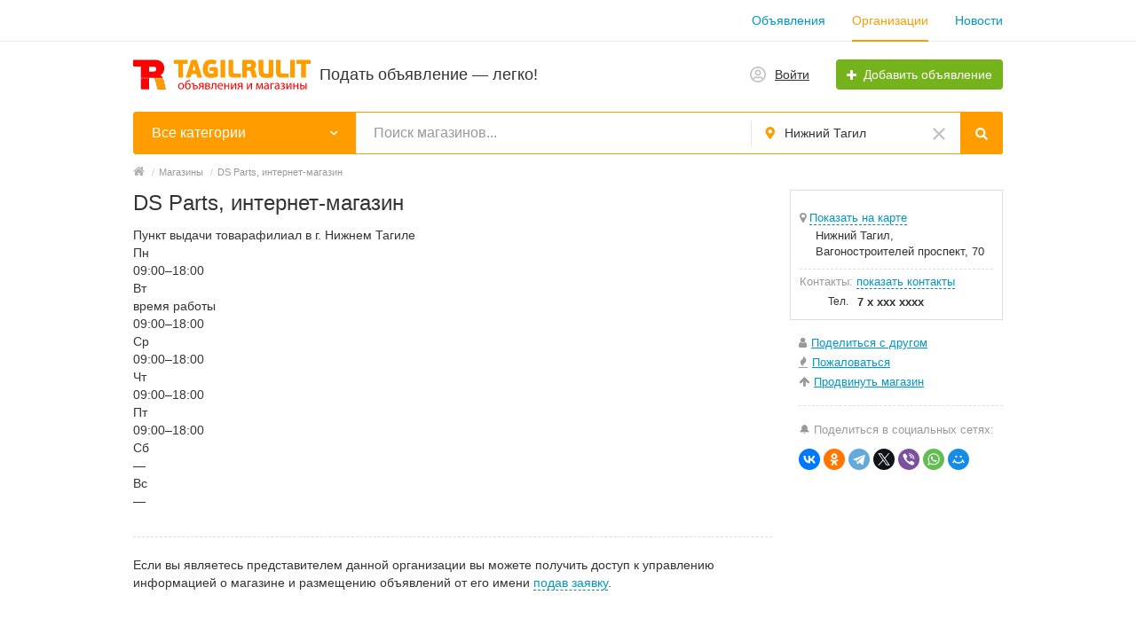

--- FILE ---
content_type: text/html; charset=UTF-8
request_url: https://tagilrulit.ru/nizhnij-tagil/shop/ds-parts-internet-magazin-884
body_size: 16990
content:
<!DOCTYPE html>
<html xmlns:og="http://ogp.me/ns#" xmlns:fb="http://www.facebook.com/2008/fbml" class="no-js">
<head>
<meta http-equiv="Content-Type" content="text/html; charset=utf-8" />
<title>DS Parts, интернет-магазин в Нижнем Тагиле | Объявления компании на Тагил Рулит</title>
<meta name="keywords" lang="ru" content="Услуги и сервисы DS Parts, интернет-магазин в Нижнем Тагиле, все объявления магазина DS Parts, интернет-магазин, объявления фирмы DS Parts, интернет-магазин, компания DS Parts, интернет-магазин ​Пункт выдачи товара​филиал в г. Нижнем Тагиле&lt;br /&g" />
<meta name="description" lang="ru" content="DS Parts, интернет-магазин ​Пункт выдачи товара​филиал в г. Нижнем Тагиле&lt;br /&gt;
Пн&lt;br /&gt;
09:00–18:00&lt;br /&gt;
Вт&lt;br /&gt;
время работы&lt;br /&gt;
09:00–18:00&lt;br /&gt;
Ср&lt;br /&gt;... в Нижнем Тагиле" />
<link rel="canonical" href="https://tagilrulit.ru/nizhnij-tagil/shop/ds-parts-internet-magazin-884" />
<meta property="og:title" content="DS Parts, интернет-магазин" />
<meta property="og:description" content="​Пункт выдачи товара​филиал в г. Нижнем Тагиле&lt;br /&gt;
Пн&lt;br /&gt;
09:00–18:00&lt;br /&gt;
Вт&lt;br /&gt;
время работы&lt;br /&gt;
09:00–18:00&lt;br /&gt;
Ср&lt;br /&gt;..." />
<meta property="og:url" content="https://tagilrulit.ru/nizhnij-tagil/shop/ds-parts-internet-magazin-884" />
<meta property="og:site_name" content="Тагил Рулит" />
<meta property="og:locale" content="ru_RU" />
<meta property="og:type" content="website" />
<meta http-equiv="Content-Language" content="ru" />
<meta name="robots" content="index, follow" />
<meta name="format-detection" content="telephone=no" />
<link rel="icon" href="https://tagilrulit.ru/files/extensions/base/4378b5cb27ca62.ico" /><link rel="apple-touch-icon-precomposed" href="https://tagilrulit.ru/files/extensions/base/d30faf864779df.png" />
<link rel="manifest"  href="https://tagilrulit.ru/plugins/push_onesignal_p0e0750/js/manifest.json.php?gcm_sender_id=482941778795" /><script src="https://cdn.onesignal.com/sdks/OneSignalSDK.js" async></script>
<script> 
	var OneSignal = window.OneSignal || [];
	OneSignal.push( function() {
		OneSignal.SERVICE_WORKER_UPDATER_PATH = "OneSignalSDKUpdaterWorker.js.php";
		OneSignal.SERVICE_WORKER_PATH = "OneSignalSDKWorker.js.php";
		OneSignal.SERVICE_WORKER_PARAM = { scope: '/' };	
		OneSignal.setDefaultNotificationUrl("https://tagilrulit.ru");
		
		var oneSignal_options = {};
		window._oneSignalInitOptions = oneSignal_options;
		
		oneSignal_options['wordpress'] = false;
		oneSignal_options['appId'] = '4b32083b-ed78-4076-ab2b-f8f83edb96bf';
		oneSignal_options['autoRegister'] = false;
		
					  oneSignal_options['safari_web_id'] = "web.onesignal.auto.0860f031-816f-4b4e-9724-08fcd0b320db";
				
				
					oneSignal_options['welcomeNotification'] = { };
			oneSignal_options['welcomeNotification']['disable'] = true;
        		
		
					  oneSignal_options['path'] = "https://tagilrulit.ru/plugins/push_onesignal_p0e0750/js/";
			  oneSignal_options['promptOptions'] = {
					actionMessage: "Хотите включить Push уведомления о новых личных сообщениях и комментариях на объявления?",
					acceptButtonText: "ПРИНЯТЬ",
					cancelButtonText: "НЕТ СПАСИБО"
				};
				
					oneSignal_options['notifyButton'] = { };
			oneSignal_options['notifyButton']['enable'] = false;
			oneSignal_options['notifyButton']['position'] = "bottom-right";
			oneSignal_options['notifyButton']['text'] = {
				'tip.state.unsubscribed': "Включить уведомления о новых сообщениях на Тагил Рулит?",
				'tip.state.subscribed': "Уведомления включены",
				'tip.state.blocked': "Уведомления заблокированы",
				'message.prenotify': "Нажмите для включения уведомлений",
				'message.action.subscribed': "Спасибо!",
				'message.action.resubscribed': "Вы включили уведомления",
				'message.action.unsubscribed': "Вы отключили уведомления",
				'dialog.main.title': "Уведомления о новых сообщениях пользователей начнут появляться внизу экрана справа, независимо, находитесь вы на сайте или нет. Нажав ВКЛЮЧИТЬ — начнёте получать уведомления. Нажав ОТКЛЮЧИТЬ — перестанете получать уведомления.",
				'dialog.main.button.subscribe': "ВКЛЮЧИТЬ",
				'dialog.main.button.unsubscribe': "ОТКЛЮЧИТЬ",
				'dialog.blocked.title': "Как разблокировать уведомления. Для этого нажмите на иконку защищенности сайта — замочек слева в адресной строке. Далее, напротив надписи Отображать уведомления выберите в выпадающем списке Разрешить получать уведомления.",
				'dialog.blocked.message': "Следуйте этой инструкции для включения уведомлений"
			};		
				
		OneSignal.init(window._oneSignalInitOptions);

		OneSignal.on('subscriptionChange', function (isSubscribed) {
			var action = 'delete_device';
			if(isSubscribed){ action = 'add_device'; }
			OneSignal.getUserId().then(function(userId) {
				$.post('?s=push_onesignal_p0e0750&ev=onesignal', {act:action, token:userId});
			});
		});
	});

	function documentInitOneSignal() {
		 var oneSignal_elements = document.getElementsByClassName("OneSignal-prompt");
		 var oneSignalLinkClickHandler = function(event) { OneSignal.push(['registerForPushNotifications']); event.preventDefault(); };
		 for(var i = 0; i < oneSignal_elements.length; i++) oneSignal_elements[i].addEventListener('click', oneSignalLinkClickHandler, false);
	}
	 
	if (document.readyState === 'complete') {
		documentInitOneSignal();
	}
	else {
		window.addEventListener("load", function(event){
			documentInitOneSignal();
		});
	}
</script><style>svg.svg-icon path{stroke:#FF9D00}svg.svg-icon circle{fill:#FF9D00}.rn-svg-fill-icon-main path,.rn-svg-fill-icon-main circle{fill:#FF9D00!important;stroke:inherit!important}.rn-bg-color-main{background-color:#FF9D00!important;box-shadow:none!important;background-image:none!important;border-color:transparent!important}.rn-f-search-panel-bg-color:before{background-color:#FF9D00!important}@media (max-width:767px){.rn-filter-options-mob-bg:before{background-color:#FF9D00!important}}.hvr-slider-wrap-table div.active:before{background-color:#FF9D00!important}.rn-mob-nav-active-color.rn-mob-nav li.active a,.rn-header-nav-color-active.rn-header-nav li.active a{color:#FF9D00!important}@media (min-width:768px){.rn-header-nav-color-active.rn-header-nav li.active:before{background-color:#FF9D00!important}}.rn-bg-color-burger:not(.collapsed) span{background-color:#FF9D00!important}.rn-color-filter-selected.selected{border-color:#0096C7!important;background-color:#0096C7!important}.rn-arrow-color-main{border-top-color:#FF9D00!important}.f-dyn-item.selected .f-dyn-item-r{border-color:white!important}.rn-color-filter-controls{background-color:#0096C7!important}.rn-color-main{color:#FF9D00!important}.rn-border-color-main{border-color:#FF9D00!important}.rn-add-button-bg{background-color:#74B31B!important}.rn-vip-style{border:1px solid #FF9D00!important}.rn-vip-style .sr-2-grid-item+.sr-2-grid-item{border-top:1px solid #FF9D00!important}.rn-vip-style .sr-vip__title{background-color:#FF9D00!important;border-radius:2px 2px 0 0!important;left:0!important;right:0!important}.rn-vip-style .sr-vip__footer{border-radius:0 0 2px 2px!important}.rn-vip-style .sr-vip__footer:before{background-color:#FF9D00!important}input[type="checkbox"]:checked+.rn-check-color{border-color:#FF9D00!important}.rn-check-color:before{color:#FF9D00!important}.rn-main-color-bg-before:before{background-color:#FF9D00!important}.rn-main-map-color .index-map__region:hover,.rn-main-map-color .index-map__city:hover{fill:#FF9D00!important}</style><link rel="stylesheet" href="https://maxcdn.bootstrapcdn.com/font-awesome/4.7.0/css/font-awesome.min.css" media="all" type="text/css" />
<link rel="stylesheet" href="https://tagilrulit.ru/files/min/bundle.bfa291ee46834d729f488cbe0389b4c0.css?v=05bf61" type="text/css" /><meta name="yandex-verification" content="4ffe1c926505407b" /><meta name="google-site-verification" content="799aPnSBd3QeUItY_Q8aES1gZUp0oIZpQ37ZT8F066A" /><meta name="yandex-verification" content="f60c355ea470a582" /><meta name="verify-admitad" content="ff1baeb934" /><script data-ad-client="ca-pub-2294068103153918" async src="https://pagead2.googlesyndication.com/pagead/js/adsbygoogle.js"></script></head>
<body>
<div class="alert-popup" id="j-alert-global" style="display: none;">
    <div class="alert-popup__content">
        <div class="alert j-wrap">
            <button type="button" class="close"><i class="fa fa-times"></i></button>
            <div class="alert-title j-title"></div>
            <p class="alert-message j-message"></p>
        </div>
    </div>
</div><div class="l-page">
    <!-- Top Banner -->
        <!-- Header -->
    <!-- BEGIN nav -->
    <div class="rn-header-nav-box">
        <div class="container">
            <div class="rn-header-nav-box-in">
                                <nav class="rn-header-nav rn-header-nav-color-active">
                    <ul class="rn-header-nav-in ">
                                                <li class=""><a href="https://tagilrulit.ru/nizhnij-tagil/search/">Объявления</a></li>
                                                <li class="active"><a href="https://tagilrulit.ru/nizhnij-tagil/shops/">Организации</a></li>
                                                <li class=""><a href="https://tagilrulit.ru/news/">Новости</a></li>
                                            </ul>
                </nav>
            </div>
        </div>
    </div>
<!-- BEGIN header -->
<div class="rn-header">
    <div class="container">
        <div class="rn-header-in">
            <div class="rn-header-logo-box">
                <a class="rn-header-logo" href="https://tagilrulit.ru/"><img src="https://tagilrulit.ru/files/images/extensions/acf61f586c51e6e13a0822fbe29363b3_view44866666c0.svg" alt="Подать объявление — легко!" /></a>
                <div class="rn-header-logo-text">
                    <div class="rn-header-logo-title">Подать объявление — легко!</div>
                                    </div>
            </div>
            <div class="rn-header-r-actions">
                                <a class="rn-header-m-nav-btn rn-bg-color-burger collapsed" data-target="#mob-nav" data-toggle="collapse">
                    <span></span>
                    <span></span>
                    <span></span>
                </a>
                                                    <!-- for: guest -->
                    <div class="rn-header-r-menu rn-header-m-actions" id="j-header-guest-menu">
                        <!-- for: desktop & tablet -->
                                               <a class="c-ico-link" href="https://tagilrulit.ru/user/login">
                            <img class="ico" src="https://tagilrulit.ru/themes/renovation_do2_t0eb932/img/icons/people.svg" alt="">
                            <span>Войти</span>
                        </a>
                        <a class="btn rn-add-button-bg" href="https://tagilrulit.ru/item/add">
                            <i class="fa fa-plus white"></i>
                            <span>Добавить объявление</span>
                        </a>
                    </div>
                            </div>
            <!--mobile menu user and main menu-->
            <!-- for mobile: collapsed main menu (guest & logined)-->
                        <div class="rn-mob-nav rn-mob-nav-active-color collapse visible-phone" id="mob-nav">
                <ul class="rn-mob-nav-in">
                    <li><a href="https://tagilrulit.ru/">Главная</a></li>
                                            <li><a href="https://tagilrulit.ru/nizhnij-tagil/search/">Объявления</a></li>
                                            <li class="active"><a href="https://tagilrulit.ru/nizhnij-tagil/shops/">Организации</a></li>
                                            <li><a href="https://tagilrulit.ru/news/">Новости</a></li>
                                    </ul>
                <div class="rn-mob-nav-collapse-langs"></div>
            </div>
                                </div>
    </div>
</div>
<!-- END header -->    <!-- Filter -->
    <div class="rn-f-search-h rn-f-search-panel-bg-color">
    <!-- START main search and filter area -->
    <noindex>
        <div class="container">
            <form id="j-f-form" action="https://tagilrulit.ru/nizhnij-tagil/shops/" method="get" class="rn-f-search-h-form">
                <input type="hidden" name="c" value="0" disabled="disabled" />
                <input type="hidden" name="lt" value="0"/>
                <input type="hidden" name="page" value="1"/>
                <div class="rn-f-search-h-line rn-border-color-main">
                    <div class="rn-f-search-h-cat-box rn-f-select-ext-mob">
                        <a class="rn-f-search-h-cat rn-bg-color-main" href="javascript:void(0);"
                           id="j-f-cat-desktop-link">
                            <span class="rn-f-search-h-cat-title">Все категории</span>
                            <span class="rn-ico-arrow"></span>
                        </a>
                                                <div id="j-f-cat-desktop-popup" class="rn-f-search-cats-dropdown">
                            <div id="j-f-cat-desktop-step1">
                                <div class="rn-f-dropdown-header">
        <div class="rn-f-search-dropdown-title">Выберите категорию</div>
        <span class="rn-f-search-cats-count">2 446&nbsp;магазинов -         <a href="https://tagilrulit.ru/nizhnij-tagil/shops/" class="j-all" data="{id:0,pid:0,title:'Все категории',query:''}">смотреть все магазины &raquo;</a>
        </span>
    </div>
    <div class="rn-f-search-cats-list">
        <ul class="rn-f-search-cats-list-cells">
                            <li class="rn-f-search-cats-cell">
                                            <a href="https://tagilrulit.ru/nizhnij-tagil/shops/avtoservis/" class="j-main"
                                              data="{id:5,subs:1,title:'Автосервис',shops:1,query:''}">
                <span class="rn-f-search-cat-pic">
                    <img alt="Автосервис" src="https://tagilrulit.ru/files/images/shop/cats/5oedf7.png"/>                </span>
                <span class="cat-name">Автосервис</span>
                                            </a>
                                </li>
                            <li class="rn-f-search-cats-cell">
                                        <span data-link="https://tagilrulit.ru/nizhnij-tagil/shops/avtotovary/" class="hidden-link j-main"
                                                  data="{id:9,subs:1,title:'Автотовары',shops:0,query:''}">
                <span class="rn-f-search-cat-pic">
                    <img alt="Автотовары" src="https://tagilrulit.ru/files/images/shop/cats/9o4444.png"/>                </span>
                <span class="cat-name">Автотовары</span>
                                        </span>
                                </li>
                            <li class="rn-f-search-cats-cell">
                                            <a href="https://tagilrulit.ru/nizhnij-tagil/shops/biznes-uslugi/" class="j-main"
                                              data="{id:20,subs:1,title:'Бизнес услуги',shops:1,query:''}">
                <span class="rn-f-search-cat-pic">
                    <img alt="Бизнес услуги" src="https://tagilrulit.ru/files/images/shop/cats/20o4a27.png"/>                </span>
                <span class="cat-name">Бизнес услуги</span>
                                            </a>
                                </li>
                            <li class="rn-f-search-cats-cell">
                                        <span data-link="https://tagilrulit.ru/nizhnij-tagil/shops/jeda/" class="hidden-link j-main"
                                                  data="{id:4,subs:1,title:'Еда',shops:0,query:''}">
                <span class="rn-f-search-cat-pic">
                    <img alt="Еда" src="https://tagilrulit.ru/files/images/shop/cats/4o6cea.png"/>                </span>
                <span class="cat-name">Еда</span>
                                        </span>
                                </li>
                            <li class="rn-f-search-cats-cell">
                                        <span data-link="https://tagilrulit.ru/nizhnij-tagil/shops/krasota/" class="hidden-link j-main"
                                                  data="{id:6,subs:1,title:'Красота',shops:0,query:''}">
                <span class="rn-f-search-cat-pic">
                    <img alt="Красота" src="https://tagilrulit.ru/files/images/shop/cats/6o86f1.png"/>                </span>
                <span class="cat-name">Красота</span>
                                        </span>
                                </li>
                            <li class="rn-f-search-cats-cell">
                                        <span data-link="https://tagilrulit.ru/nizhnij-tagil/shops/medicina/" class="hidden-link j-main"
                                                  data="{id:8,subs:1,title:'Медицина',shops:0,query:''}">
                <span class="rn-f-search-cat-pic">
                    <img alt="Медицина" src="https://tagilrulit.ru/files/images/shop/cats/8o987a.png"/>                </span>
                <span class="cat-name">Медицина</span>
                                        </span>
                                </li>
                            <li class="rn-f-search-cats-cell">
                                            <a href="https://tagilrulit.ru/nizhnij-tagil/shops/nedvizhimost/" class="j-main"
                                              data="{id:3,subs:1,title:'Недвижимость',shops:1,query:''}">
                <span class="rn-f-search-cat-pic">
                    <img alt="Недвижимость" src="https://tagilrulit.ru/files/images/shop/cats/3o0b1c.png"/>                </span>
                <span class="cat-name">Недвижимость</span>
                                            </a>
                                </li>
                            <li class="rn-f-search-cats-cell">
                                            <a href="https://tagilrulit.ru/nizhnij-tagil/shops/obrazovanije/" class="j-main"
                                              data="{id:16,subs:1,title:'Образование',shops:3,query:''}">
                <span class="rn-f-search-cat-pic">
                    <img alt="Образование" src="https://tagilrulit.ru/files/images/shop/cats/16odfa2.png"/>                </span>
                <span class="cat-name">Образование</span>
                                            </a>
                                </li>
                            <li class="rn-f-search-cats-cell">
                                            <a href="https://tagilrulit.ru/nizhnij-tagil/shops/perevozki/" class="j-main"
                                              data="{id:493,subs:1,title:'Перевозки',shops:1,query:''}">
                <span class="rn-f-search-cat-pic">
                    <img alt="Перевозки" src="https://tagilrulit.ru/files/images/shop/cats/493o409e.png"/>                </span>
                <span class="cat-name">Перевозки</span>
                                            </a>
                                </li>
                            <li class="rn-f-search-cats-cell">
                                        <span data-link="https://tagilrulit.ru/nizhnij-tagil/shops/produkty/" class="hidden-link j-main"
                                                  data="{id:14,subs:1,title:'Продукты',shops:0,query:''}">
                <span class="rn-f-search-cat-pic">
                    <img alt="Продукты" src="https://tagilrulit.ru/files/images/shop/cats/14od3ef.png"/>                </span>
                <span class="cat-name">Продукты</span>
                                        </span>
                                </li>
                            <li class="rn-f-search-cats-cell">
                                        <span data-link="https://tagilrulit.ru/nizhnij-tagil/shops/razvlechenija/" class="hidden-link j-main"
                                                  data="{id:7,subs:1,title:'Развлечения',shops:0,query:''}">
                <span class="rn-f-search-cat-pic">
                    <img alt="Развлечения" src="https://tagilrulit.ru/files/images/shop/cats/7o5bf9.png"/>                </span>
                <span class="cat-name">Развлечения</span>
                                        </span>
                                </li>
                            <li class="rn-f-search-cats-cell">
                                            <a href="https://tagilrulit.ru/nizhnij-tagil/shops/sport/" class="j-main"
                                              data="{id:15,subs:1,title:'Спорт',shops:1,query:''}">
                <span class="rn-f-search-cat-pic">
                    <img alt="Спорт" src="https://tagilrulit.ru/files/images/shop/cats/15o60ff.png"/>                </span>
                <span class="cat-name">Спорт</span>
                                            </a>
                                </li>
                            <li class="rn-f-search-cats-cell">
                                        <span data-link="https://tagilrulit.ru/nizhnij-tagil/shops/turizm/" class="hidden-link j-main"
                                                  data="{id:12,subs:1,title:'Туризм',shops:0,query:''}">
                <span class="rn-f-search-cat-pic">
                    <img alt="Туризм" src="https://tagilrulit.ru/files/images/shop/cats/12oc193.png"/>                </span>
                <span class="cat-name">Туризм</span>
                                        </span>
                                </li>
                            <li class="rn-f-search-cats-cell">
                                        <span data-link="https://tagilrulit.ru/nizhnij-tagil/shops/uslugi/" class="hidden-link j-main"
                                                  data="{id:11,subs:1,title:'Услуги',shops:0,query:''}">
                <span class="rn-f-search-cat-pic">
                    <img alt="Услуги" src="https://tagilrulit.ru/files/images/shop/cats/11o8869.png"/>                </span>
                <span class="cat-name">Услуги</span>
                                        </span>
                                </li>
                            <li class="rn-f-search-cats-cell">
                                        <span data-link="https://tagilrulit.ru/nizhnij-tagil/shops/finansovyje-uslugi/" class="hidden-link j-main"
                                                  data="{id:519,subs:1,title:'Финансовые услуги',shops:0,query:''}">
                <span class="rn-f-search-cat-pic">
                    <img alt="Финансовые услуги" src="https://tagilrulit.ru/files/images/shop/cats/519o9e5d.png"/>                </span>
                <span class="cat-name">Финансовые услуги</span>
                                        </span>
                                </li>
                            <li class="rn-f-search-cats-cell">
                                            <a href="https://tagilrulit.ru/nizhnij-tagil/shops/juridicheskije-uslugi/" class="j-main"
                                              data="{id:466,subs:1,title:'Юридические услуги',shops:1,query:''}">
                <span class="rn-f-search-cat-pic">
                    <img alt="Юридические услуги" src="https://tagilrulit.ru/files/images/shop/cats/466o92fd.png"/>                </span>
                <span class="cat-name">Юридические услуги</span>
                                            </a>
                                </li>
                            <li class="rn-f-search-cats-cell">
                                        <span data-link="https://tagilrulit.ru/nizhnij-tagil/shops/municipalnyje-uchrezhdenija/" class="hidden-link j-main"
                                                  data="{id:17,subs:1,title:'Муниципальные учреждения',shops:0,query:''}">
                <span class="rn-f-search-cat-pic">
                    <img alt="Муниципальные учреждения" src="https://tagilrulit.ru/files/images/shop/cats/17odfb8.png"/>                </span>
                <span class="cat-name">Муниципальные учреждения</span>
                                        </span>
                                </li>
                            <li class="rn-f-search-cats-cell">
                                        <span data-link="https://tagilrulit.ru/nizhnij-tagil/shops/ekstrennyje-sluzhby/" class="hidden-link j-main"
                                                  data="{id:668,subs:1,title:'Экстренные службы',shops:0,query:''}">
                <span class="rn-f-search-cat-pic">
                    <img alt="Экстренные службы" src="https://tagilrulit.ru/files/images/shop/cats/668oec36.png"/>                </span>
                <span class="cat-name">Экстренные службы</span>
                                        </span>
                                </li>
                            <li class="rn-f-search-cats-cell">
                                            <a href="https://tagilrulit.ru/nizhnij-tagil/shops/ostalnoje/" class="j-main"
                                              data="{id:39,subs:0,title:'Разное',shops:1973,query:''}">
                <span class="rn-f-search-cat-pic">
                    <img alt="Разное" src="https://tagilrulit.ru/files/images/shop/cats/39obd57.png"/>                </span>
                <span class="cat-name">Разное</span>
                                            </a>
                                </li>
                            <li class="rn-f-search-cats-cell">
                                        <span data-link="https://tagilrulit.ru/nizhnij-tagil/shops/mebel/" class="hidden-link j-main"
                                                  data="{id:676,subs:1,title:'Мебель',shops:0,query:''}">
                <span class="rn-f-search-cat-pic">
                    <img alt="Мебель" src="https://tagilrulit.ru/files/images/shop/cats/676o1247.png"/>                </span>
                <span class="cat-name">Мебель</span>
                                        </span>
                                </li>
                            <li class="rn-f-search-cats-cell">
                                        <span data-link="https://tagilrulit.ru/nizhnij-tagil/shops/remont-i-stroitelstvo/" class="hidden-link j-main"
                                                  data="{id:18,subs:1,title:'Ремонт и строительство',shops:0,query:''}">
                <span class="rn-f-search-cat-pic">
                    <img alt="Ремонт и строительство" src="https://tagilrulit.ru/files/images/shop/cats/18o9b70.png"/>                </span>
                <span class="cat-name">Ремонт и строительство</span>
                                        </span>
                                </li>
                            <li class="rn-f-search-cats-cell">
                                        <span data-link="https://tagilrulit.ru/nizhnij-tagil/shops/biznes-i-promyshlennost/" class="hidden-link j-main"
                                                  data="{id:19,subs:0,title:'Бизнес и промышленность',shops:0,query:''}">
                <span class="rn-f-search-cat-pic">
                    <img alt="Бизнес и промышленность" src="https://tagilrulit.ru/files/images/shop/cats/19ode43.png"/>                </span>
                <span class="cat-name">Бизнес и промышленность</span>
                                        </span>
                                </li>
                            <li class="rn-f-search-cats-cell">
                                            <a href="https://tagilrulit.ru/nizhnij-tagil/shops/tovary/" class="j-main"
                                              data="{id:10,subs:1,title:'Товары',shops:1,query:''}">
                <span class="rn-f-search-cat-pic">
                    <img alt="Товары" src="https://tagilrulit.ru/files/images/shop/cats/10o0a6c.png"/>                </span>
                <span class="cat-name">Товары</span>
                                            </a>
                                </li>
                    </ul>
    </div>
                            </div>
                            <div id="j-f-cat-desktop-step2" class="hide">
                                                            </div>
                        </div>
                    </div>
                    <div class="rn-f-search-h-input-box">
                        <div class="rn-f-search-h-input">
                            <input type="text" name="q" id="j-f-query"
                                   placeholder="Поиск магазинов..." autocomplete="off"
                                   value="" maxlength="80"/>
                            <div id="j-search-quick-dd" class="rn-f-search-cats-dropdown">
                                <div class="rn-f-search-h-results-in j-search-quick-dd-list"></div>
                            </div>
                        </div>
	                    <div class="rn-f-search-geo rn-f-select-ext-mob">
            <a class="rn-f-selected-geo" href="#" id="j-f-region-desktop-link">
                <svg xmlns="http://www.w3.org/2000/svg" class="ico rn-svg-fill-icon-main svg-icon" fill="none" height="14" viewBox="0 0 11 14" width="11"><path d="M4.70312 13.7266C4.8125 13.918 5.00391 14 5.25 14C5.46875 14 5.66016 13.918 5.79688 13.7266L7.62891 11.1016C8.53125 9.78906 9.13281 8.91406 9.43359 8.44922C9.84375 7.79297 10.1172 7.24609 10.2812 6.80859C10.418 6.37109 10.5 5.85156 10.5 5.25C10.5 4.32031 10.2539 3.44531 9.78906 2.625C9.29688 1.83203 8.66797 1.20312 7.875 0.710938C7.05469 0.246094 6.17969 0 5.25 0C4.29297 0 3.41797 0.246094 2.625 0.710938C1.80469 1.20312 1.17578 1.83203 0.710938 2.625C0.21875 3.44531 0 4.32031 0 5.25C0 5.85156 0.0546875 6.37109 0.21875 6.80859C0.355469 7.24609 0.628906 7.79297 1.06641 8.44922C1.33984 8.91406 1.94141 9.78906 2.87109 11.1016C3.60938 12.168 4.21094 13.043 4.70312 13.7266ZM5.25 7.4375C4.64844 7.4375 4.12891 7.24609 3.69141 6.80859C3.25391 6.37109 3.0625 5.85156 3.0625 5.25C3.0625 4.64844 3.25391 4.15625 3.69141 3.71875C4.12891 3.28125 4.64844 3.0625 5.25 3.0625C5.85156 3.0625 6.34375 3.28125 6.78125 3.71875C7.21875 4.15625 7.4375 4.64844 7.4375 5.25C7.4375 5.85156 7.21875 6.37109 6.78125 6.80859C6.34375 7.24609 5.85156 7.4375 5.25 7.4375Z" fill="#FF9D00"></path></svg>                <span>Нижний Тагил</span>
            </a>
                        <a class="c-close" href="https://tagilrulit.ru/" id="j-f-region-desktop-reset">
                <img src="https://tagilrulit.ru/themes/renovation_do2_t0eb932/img/icons/close.svg" alt="">
            </a>
                                    <div id="j-f-region-desktop-popup" class="rn-f-search-geo-dropdown">
    <div id="j-f-region-desktop-st2" class="rn-f-search-geo-in-lg">
        <div class="rn-f-dropdown-header">
            <div class="rn-f-search-dropdown-sub-title">
                Искать объявления по <a href="https://tagilrulit.ru/" class="j-f-region-desktop-st2-region" data="{id:0,pid:0,title:'Все регионы'}">всему региону</a>            </div>
        </div>
        <div class="rn-f-dropdown-body">
            <div class="rn-f-areas-cities-list rn-f-areas">
                                <div class="col-3">                    <ul>
                        <li class="rn-f-letter">Н</li>
                                                    <li class="rn-f-city-item main active">
                                                                <a href="https://tagilrulit.ru/nizhnij-tagil/" data="{id:4128,pid:1063}" title="Нижний Тагил"><span>Нижний Тагил</span></a>
                                                            </li>
                                                    <li class="rn-f-city-item ">
                                                                <a href="https://tagilrulit.ru/nevjansk/" data="{id:4126,pid:1063}" title="Невьянск"><span>Невьянск</span></a>
                                                            </li>
                                                    <li class="rn-f-city-item ">
                                                                <span class="hidden-link" data="{id:4127,pid:1063}" title="Нижние Серги" data-link="https://tagilrulit.ru/nizhnije-sergi/"><span>Нижние Серги</span></span>
                                                            </li>
                                                    <li class="rn-f-city-item ">
                                                                <span class="hidden-link" data="{id:4129,pid:1063}" title="Нижняя Салда" data-link="https://tagilrulit.ru/nizhnaja-salda/"><span>Нижняя Салда</span></span>
                                                            </li>
                                                    <li class="rn-f-city-item ">
                                                                <span class="hidden-link" data="{id:4130,pid:1063}" title="Нижняя Тура" data-link="https://tagilrulit.ru/nizhnaja-tura/"><span>Нижняя Тура</span></span>
                                                            </li>
                                                    <li class="rn-f-city-item ">
                                                                <span class="hidden-link" data="{id:4131,pid:1063}" title="Николо-Павловское" data-link="https://tagilrulit.ru/nikolo-pavlovskoje/"><span>Николо-Павловское</span></span>
                                                            </li>
                                                    <li class="rn-f-city-item ">
                                                                <span class="hidden-link" data="{id:4132,pid:1063}" title="Новая Ляля" data-link="https://tagilrulit.ru/novaja-lala/"><span>Новая Ляля</span></span>
                                                            </li>
                                                    <li class="rn-f-city-item main ">
                                                                <a href="https://tagilrulit.ru/novouralsk/" data="{id:4133,pid:1063}" title="Новоуральск"><span>Новоуральск</span></a>
                                                            </li>
                                                    <li class="rn-f-city-item ">
                                                                <span class="hidden-link" data="{id:4134,pid:1063}" title="Новоуткинск" data-link="https://tagilrulit.ru/novoutkinsk/"><span>Новоуткинск</span></span>
                                                            </li>
                                            </ul>
                                        <ul>
                        <li class="rn-f-letter">Е</li>
                                                    <li class="rn-f-city-item main ">
                                                                <a href="https://tagilrulit.ru/ekaterinburg/" data="{id:4058,pid:1063}" title="Екатеринбург"><span>Екатеринбург</span></a>
                                                            </li>
                                                    <li class="rn-f-city-item ">
                                                                <span class="hidden-link" data="{id:4095,pid:1063}" title="Еланский" data-link="https://tagilrulit.ru/jelanskij/"><span>Еланский</span></span>
                                                            </li>
                                            </ul>
                                        <ul>
                        <li class="rn-f-letter">А</li>
                                                    <li class="rn-f-city-item ">
                                                                <span class="hidden-link" data="{id:4059,pid:1063}" title="Азанка" data-link="https://tagilrulit.ru/azanka/"><span>Азанка</span></span>
                                                            </li>
                                                    <li class="rn-f-city-item ">
                                                                <span class="hidden-link" data="{id:4060,pid:1063}" title="Алапаевск" data-link="https://tagilrulit.ru/alapajevsk/"><span>Алапаевск</span></span>
                                                            </li>
                                                    <li class="rn-f-city-item ">
                                                                <a href="https://tagilrulit.ru/aramil/" data="{id:4061,pid:1063}" title="Арамиль"><span>Арамиль</span></a>
                                                            </li>
                                                    <li class="rn-f-city-item ">
                                                                <a href="https://tagilrulit.ru/artemovskij-so/" data="{id:4062,pid:1063}" title="Артемовский"><span>Артемовский</span></a>
                                                            </li>
                                                    <li class="rn-f-city-item ">
                                                                <span class="hidden-link" data="{id:4063,pid:1063}" title="Арти" data-link="https://tagilrulit.ru/arti/"><span>Арти</span></span>
                                                            </li>
                                                    <li class="rn-f-city-item main ">
                                                                <a href="https://tagilrulit.ru/asbest/" data="{id:4064,pid:1063}" title="Асбест"><span>Асбест</span></a>
                                                            </li>
                                                    <li class="rn-f-city-item ">
                                                                <span class="hidden-link" data="{id:4065,pid:1063}" title="Атиг" data-link="https://tagilrulit.ru/atig/"><span>Атиг</span></span>
                                                            </li>
                                                    <li class="rn-f-city-item ">
                                                                <span class="hidden-link" data="{id:4066,pid:1063}" title="Ачит" data-link="https://tagilrulit.ru/achit/"><span>Ачит</span></span>
                                                            </li>
                                            </ul>
                                        <ul>
                        <li class="rn-f-letter">Б</li>
                                                    <li class="rn-f-city-item ">
                                                                <span class="hidden-link" data="{id:4067,pid:1063}" title="Байкалово" data-link="https://tagilrulit.ru/bajkalovo/"><span>Байкалово</span></span>
                                                            </li>
                                                    <li class="rn-f-city-item ">
                                                                <span class="hidden-link" data="{id:4068,pid:1063}" title="Баранчинский" data-link="https://tagilrulit.ru/baranchinskij/"><span>Баранчинский</span></span>
                                                            </li>
                                                    <li class="rn-f-city-item ">
                                                                <span class="hidden-link" data="{id:4069,pid:1063}" title="Белоярский" data-link="https://tagilrulit.ru/belojarskij-sv/"><span>Белоярский</span></span>
                                                            </li>
                                                    <li class="rn-f-city-item main ">
                                                                <a href="https://tagilrulit.ru/berezovskij-so/" data="{id:4070,pid:1063}" title="Березовский"><span>Березовский</span></a>
                                                            </li>
                                                    <li class="rn-f-city-item ">
                                                                <span class="hidden-link" data="{id:4071,pid:1063}" title="Билимбай" data-link="https://tagilrulit.ru/bilimbaj/"><span>Билимбай</span></span>
                                                            </li>
                                                    <li class="rn-f-city-item ">
                                                                <span class="hidden-link" data="{id:4072,pid:1063}" title="Бисерть" data-link="https://tagilrulit.ru/bisert/"><span>Бисерть</span></span>
                                                            </li>
                                                    <li class="rn-f-city-item ">
                                                                <span class="hidden-link" data="{id:4073,pid:1063}" title="Бобровский" data-link="https://tagilrulit.ru/bobrovskij/"><span>Бобровский</span></span>
                                                            </li>
                                                    <li class="rn-f-city-item ">
                                                                <a href="https://tagilrulit.ru/bogdanovich/" data="{id:4074,pid:1063}" title="Богданович"><span>Богданович</span></a>
                                                            </li>
                                                    <li class="rn-f-city-item ">
                                                                <span class="hidden-link" data="{id:4075,pid:1063}" title="Большой Исток" data-link="https://tagilrulit.ru/bolshoj-istok/"><span>Большой Исток</span></span>
                                                            </li>
                                                    <li class="rn-f-city-item ">
                                                                <span class="hidden-link" data="{id:4076,pid:1063}" title="Буланаш" data-link="https://tagilrulit.ru/bulanash/"><span>Буланаш</span></span>
                                                            </li>
                        </ul></div><div class="col-3">                    <ul>
                        <li class="rn-f-letter">Б</li>
                                                    <li class="rn-f-city-item ">
                                                                <span class="hidden-link" data="{id:4077,pid:1063}" title="Бутка" data-link="https://tagilrulit.ru/butka/"><span>Бутка</span></span>
                                                            </li>
                                            </ul>
                                        <ul>
                        <li class="rn-f-letter">В</li>
                                                    <li class="rn-f-city-item ">
                                                                <span class="hidden-link" data="{id:4078,pid:1063}" title="Верхнее Дуброво" data-link="https://tagilrulit.ru/verkhneje-dubrovo/"><span>Верхнее Дуброво</span></span>
                                                            </li>
                                                    <li class="rn-f-city-item ">
                                                                <span class="hidden-link" data="{id:4079,pid:1063}" title="Верх-Нейвинский" data-link="https://tagilrulit.ru/verkh-nejvinskij/"><span>Верх-Нейвинский</span></span>
                                                            </li>
                                                    <li class="rn-f-city-item ">
                                                                <span class="hidden-link" data="{id:4080,pid:1063}" title="Верхние Серги" data-link="https://tagilrulit.ru/verkhnije-sergi/"><span>Верхние Серги</span></span>
                                                            </li>
                                                    <li class="rn-f-city-item ">
                                                                <a href="https://tagilrulit.ru/verkhnij-tagil/" data="{id:4081,pid:1063}" title="Верхний Тагил"><span>Верхний Тагил</span></a>
                                                            </li>
                                                    <li class="rn-f-city-item main ">
                                                                <a href="https://tagilrulit.ru/verkhnaja-pyshma/" data="{id:4082,pid:1063}" title="Верхняя Пышма"><span>Верхняя Пышма</span></a>
                                                            </li>
                                                    <li class="rn-f-city-item main ">
                                                                <a href="https://tagilrulit.ru/verkhnaja-salda/" data="{id:4083,pid:1063}" title="Верхняя Салда"><span>Верхняя Салда</span></a>
                                                            </li>
                                                    <li class="rn-f-city-item ">
                                                                <span class="hidden-link" data="{id:4084,pid:1063}" title="Верхняя Синячиха" data-link="https://tagilrulit.ru/verkhnaja-sinachiha/"><span>Верхняя Синячиха</span></span>
                                                            </li>
                                                    <li class="rn-f-city-item ">
                                                                <span class="hidden-link" data="{id:4085,pid:1063}" title="Верхняя Тура" data-link="https://tagilrulit.ru/verkhnaja-tura/"><span>Верхняя Тура</span></span>
                                                            </li>
                                                    <li class="rn-f-city-item ">
                                                                <span class="hidden-link" data="{id:4086,pid:1063}" title="Верхотурье" data-link="https://tagilrulit.ru/verkhoturje/"><span>Верхотурье</span></span>
                                                            </li>
                                                    <li class="rn-f-city-item ">
                                                                <span class="hidden-link" data="{id:4087,pid:1063}" title="Волчанск" data-link="https://tagilrulit.ru/volchansk/"><span>Волчанск</span></span>
                                                            </li>
                                                    <li class="rn-f-city-item ">
                                                                <span class="hidden-link" data="{id:4088,pid:1063}" title="Восточный" data-link="https://tagilrulit.ru/vostochnyj-sv/"><span>Восточный</span></span>
                                                            </li>
                                            </ul>
                                        <ul>
                        <li class="rn-f-letter">Г</li>
                                                    <li class="rn-f-city-item ">
                                                                <span class="hidden-link" data="{id:4089,pid:1063}" title="Гари" data-link="https://tagilrulit.ru/gari/"><span>Гари</span></span>
                                                            </li>
                                                    <li class="rn-f-city-item ">
                                                                <span class="hidden-link" data="{id:4090,pid:1063}" title="Горноуральский" data-link="https://tagilrulit.ru/gornouralskij/"><span>Горноуральский</span></span>
                                                            </li>
                                                    <li class="rn-f-city-item ">
                                                                <span class="hidden-link" data="{id:4091,pid:1063}" title="Горный Щит" data-link="https://tagilrulit.ru/gornyj-shhit/"><span>Горный Щит</span></span>
                                                            </li>
                                            </ul>
                                        <ul>
                        <li class="rn-f-letter">Д</li>
                                                    <li class="rn-f-city-item ">
                                                                <span class="hidden-link" data="{id:4092,pid:1063}" title="Двуреченск" data-link="https://tagilrulit.ru/dvurechensk/"><span>Двуреченск</span></span>
                                                            </li>
                                                    <li class="rn-f-city-item ">
                                                                <a href="https://tagilrulit.ru/degtarsk/" data="{id:4093,pid:1063}" title="Дегтярск"><span>Дегтярск</span></a>
                                                            </li>
                                                    <li class="rn-f-city-item ">
                                                                <span class="hidden-link" data="{id:4094,pid:1063}" title="Дружинино" data-link="https://tagilrulit.ru/druzhinino/"><span>Дружинино</span></span>
                                                            </li>
                                            </ul>
                                        <ul>
                        <li class="rn-f-letter">З</li>
                                                    <li class="rn-f-city-item ">
                                                                <span class="hidden-link" data="{id:4096,pid:1063}" title="Зайково" data-link="https://tagilrulit.ru/zajkovo/"><span>Зайково</span></span>
                                                            </li>
                                                    <li class="rn-f-city-item ">
                                                                <span class="hidden-link" data="{id:4097,pid:1063}" title="Заречный" data-link="https://tagilrulit.ru/zarechnyj-sverd/"><span>Заречный</span></span>
                                                            </li>
                                            </ul>
                                        <ul>
                        <li class="rn-f-letter">И</li>
                                                    <li class="rn-f-city-item ">
                                                                <span class="hidden-link" data="{id:4098,pid:1063}" title="Ивдель" data-link="https://tagilrulit.ru/ivdel/"><span>Ивдель</span></span>
                                                            </li>
                                                    <li class="rn-f-city-item ">
                                                                <span class="hidden-link" data="{id:4099,pid:1063}" title="Ирбит" data-link="https://tagilrulit.ru/irbit/"><span>Ирбит</span></span>
                                                            </li>
                                                    <li class="rn-f-city-item ">
                                                                <span class="hidden-link" data="{id:4100,pid:1063}" title="Ис" data-link="https://tagilrulit.ru/is/"><span>Ис</span></span>
                                                            </li>
                                                    <li class="rn-f-city-item ">
                                                                <span class="hidden-link" data="{id:4101,pid:1063}" title="Исеть" data-link="https://tagilrulit.ru/iset/"><span>Исеть</span></span>
                                                            </li>
                                                    <li class="rn-f-city-item ">
                                                                <span class="hidden-link" data="{id:4102,pid:1063}" title="Исток" data-link="https://tagilrulit.ru/istok/"><span>Исток</span></span>
                                                            </li>
                                            </ul>
                                        <ul>
                        <li class="rn-f-letter">К</li>
                                                    <li class="rn-f-city-item ">
                                                                <span class="hidden-link" data="{id:4103,pid:1063}" title="Калья" data-link="https://tagilrulit.ru/kalja/"><span>Калья</span></span>
                                                            </li>
                                                    <li class="rn-f-city-item main ">
                                                                <a href="https://tagilrulit.ru/kamensk-uralskij/" data="{id:4104,pid:1063}" title="Каменск-Уральский"><span>Каменск-Уральский</span></a>
                                                            </li>
                                                    <li class="rn-f-city-item ">
                                                                <span class="hidden-link" data="{id:4105,pid:1063}" title="Камышлов" data-link="https://tagilrulit.ru/kamyshlov/"><span>Камышлов</span></span>
                                                            </li>
                                                    <li class="rn-f-city-item ">
                                                                <span class="hidden-link" data="{id:4106,pid:1063}" title="Карпинск" data-link="https://tagilrulit.ru/karpinsk/"><span>Карпинск</span></span>
                                                            </li>
                        </ul></div><div class="col-3">                    <ul>
                        <li class="rn-f-letter">К</li>
                                                    <li class="rn-f-city-item main ">
                                                                <a href="https://tagilrulit.ru/kachkanar/" data="{id:4107,pid:1063}" title="Качканар"><span>Качканар</span></a>
                                                            </li>
                                                    <li class="rn-f-city-item ">
                                                                <a href="https://tagilrulit.ru/kirovgrad/" data="{id:4108,pid:1063}" title="Кировград"><span>Кировград</span></a>
                                                            </li>
                                                    <li class="rn-f-city-item ">
                                                                <span class="hidden-link" data="{id:4109,pid:1063}" title="Кольцово" data-link="https://tagilrulit.ru/kolcovo-sverdlovskaja-oblast/"><span>Кольцово</span></span>
                                                            </li>
                                                    <li class="rn-f-city-item ">
                                                                <span class="hidden-link" data="{id:4110,pid:1063}" title="Красногвардейский" data-link="https://tagilrulit.ru/krasnogvardejskij/"><span>Красногвардейский</span></span>
                                                            </li>
                                                    <li class="rn-f-city-item main ">
                                                                <a href="https://tagilrulit.ru/krasnoturinsk/" data="{id:4111,pid:1063}" title="Краснотурьинск"><span>Краснотурьинск</span></a>
                                                            </li>
                                                    <li class="rn-f-city-item ">
                                                                <a href="https://tagilrulit.ru/krasnouralsk/" data="{id:4112,pid:1063}" title="Красноуральск"><span>Красноуральск</span></a>
                                                            </li>
                                                    <li class="rn-f-city-item ">
                                                                <span class="hidden-link" data="{id:4113,pid:1063}" title="Красноуфимск" data-link="https://tagilrulit.ru/krasnoufimsk/"><span>Красноуфимск</span></span>
                                                            </li>
                                                    <li class="rn-f-city-item ">
                                                                <span class="hidden-link" data="{id:4114,pid:1063}" title="Кузино" data-link="https://tagilrulit.ru/kuzino/"><span>Кузино</span></span>
                                                            </li>
                                                    <li class="rn-f-city-item ">
                                                                <span class="hidden-link" data="{id:4115,pid:1063}" title="Курьи" data-link="https://tagilrulit.ru/kuri/"><span>Курьи</span></span>
                                                            </li>
                                                    <li class="rn-f-city-item ">
                                                                <a href="https://tagilrulit.ru/kushva/" data="{id:4116,pid:1063}" title="Кушва"><span>Кушва</span></a>
                                                            </li>
                                            </ul>
                                        <ul>
                        <li class="rn-f-letter">Л</li>
                                                    <li class="rn-f-city-item ">
                                                                <span class="hidden-link" data="{id:4117,pid:1063}" title="Левиха" data-link="https://tagilrulit.ru/leviha/"><span>Левиха</span></span>
                                                            </li>
                                                    <li class="rn-f-city-item main ">
                                                                <a href="https://tagilrulit.ru/lesnoj-sverdlovskaja-oblast/" data="{id:4118,pid:1063}" title="Лесной"><span>Лесной</span></a>
                                                            </li>
                                                    <li class="rn-f-city-item ">
                                                                <span class="hidden-link" data="{id:4119,pid:1063}" title="Лобва" data-link="https://tagilrulit.ru/lobva/"><span>Лобва</span></span>
                                                            </li>
                                                    <li class="rn-f-city-item ">
                                                                <span class="hidden-link" data="{id:4120,pid:1063}" title="Луговской" data-link="https://tagilrulit.ru/lugovskoj/"><span>Луговской</span></span>
                                                            </li>
                                            </ul>
                                        <ul>
                        <li class="rn-f-letter">М</li>
                                                    <li class="rn-f-city-item ">
                                                                <span class="hidden-link" data="{id:4121,pid:1063}" title="Малышева" data-link="https://tagilrulit.ru/malysheva/"><span>Малышева</span></span>
                                                            </li>
                                                    <li class="rn-f-city-item ">
                                                                <span class="hidden-link" data="{id:4122,pid:1063}" title="Мартюш" data-link="https://tagilrulit.ru/martush/"><span>Мартюш</span></span>
                                                            </li>
                                                    <li class="rn-f-city-item ">
                                                                <span class="hidden-link" data="{id:4123,pid:1063}" title="Махнево" data-link="https://tagilrulit.ru/mahnevo/"><span>Махнево</span></span>
                                                            </li>
                                                    <li class="rn-f-city-item ">
                                                                <span class="hidden-link" data="{id:4124,pid:1063}" title="Михайловск" data-link="https://tagilrulit.ru/mihajlovsk-sverdlovskaja-oblas/"><span>Михайловск</span></span>
                                                            </li>
                                                    <li class="rn-f-city-item ">
                                                                <span class="hidden-link" data="{id:4125,pid:1063}" title="Монетный" data-link="https://tagilrulit.ru/monetnyj/"><span>Монетный</span></span>
                                                            </li>
                                            </ul>
                                        <ul>
                        <li class="rn-f-letter">П</li>
                                                    <li class="rn-f-city-item ">
                                                                <span class="hidden-link" data="{id:4135,pid:1063}" title="Пелым" data-link="https://tagilrulit.ru/pelym/"><span>Пелым</span></span>
                                                            </li>
                                                    <li class="rn-f-city-item main ">
                                                                <a href="https://tagilrulit.ru/pervouralsk/" data="{id:4136,pid:1063}" title="Первоуральск"><span>Первоуральск</span></a>
                                                            </li>
                                                    <li class="rn-f-city-item ">
                                                                <span class="hidden-link" data="{id:4137,pid:1063}" title="Петрокаменское" data-link="https://tagilrulit.ru/petrokamenskoje/"><span>Петрокаменское</span></span>
                                                            </li>
                                                    <li class="rn-f-city-item ">
                                                                <span class="hidden-link" data="{id:4138,pid:1063}" title="Пионерский" data-link="https://tagilrulit.ru/pionerskij-sverdlovskaja-oblas/"><span>Пионерский</span></span>
                                                            </li>
                                                    <li class="rn-f-city-item ">
                                                                <span class="hidden-link" data="{id:4139,pid:1063}" title="Покровское" data-link="https://tagilrulit.ru/pokrovskoje-sverdlovskaja-obla/"><span>Покровское</span></span>
                                                            </li>
                                                    <li class="rn-f-city-item main ">
                                                                <a href="https://tagilrulit.ru/polevskoj/" data="{id:4140,pid:1063}" title="Полевской"><span>Полевской</span></a>
                                                            </li>
                                                    <li class="rn-f-city-item ">
                                                                <span class="hidden-link" data="{id:4141,pid:1063}" title="Привокзальный" data-link="https://tagilrulit.ru/privokzalnyj-sverdlovskaja-obl/"><span>Привокзальный</span></span>
                                                            </li>
                                                    <li class="rn-f-city-item ">
                                                                <span class="hidden-link" data="{id:4142,pid:1063}" title="Пышма" data-link="https://tagilrulit.ru/pyshma/"><span>Пышма</span></span>
                                                            </li>
                                            </ul>
                                        <ul>
                        <li class="rn-f-letter">Р</li>
                                                    <li class="rn-f-city-item main ">
                                                                <a href="https://tagilrulit.ru/revda-sverdlovskaja-oblast/" data="{id:4143,pid:1063}" title="Ревда"><span>Ревда</span></a>
                                                            </li>
                                                    <li class="rn-f-city-item ">
                                                                <span class="hidden-link" data="{id:4144,pid:1063}" title="Реж" data-link="https://tagilrulit.ru/rezh/"><span>Реж</span></span>
                                                            </li>
                        </ul></div><div class="col-3">                    <ul>
                        <li class="rn-f-letter">Р</li>
                                                    <li class="rn-f-city-item ">
                                                                <span class="hidden-link" data="{id:4145,pid:1063}" title="Рефтинский" data-link="https://tagilrulit.ru/reftinskij/"><span>Рефтинский</span></span>
                                                            </li>
                                                    <li class="rn-f-city-item ">
                                                                <span class="hidden-link" data="{id:4146,pid:1063}" title="Рудничный" data-link="https://tagilrulit.ru/rudnichnyj-sverdlovskaja-oblas/"><span>Рудничный</span></span>
                                                            </li>
                                            </ul>
                                        <ul>
                        <li class="rn-f-letter">С</li>
                                                    <li class="rn-f-city-item ">
                                                                <span class="hidden-link" data="{id:4147,pid:1063}" title="Садовый" data-link="https://tagilrulit.ru/sadovyj/"><span>Садовый</span></span>
                                                            </li>
                                                    <li class="rn-f-city-item ">
                                                                <span class="hidden-link" data="{id:4148,pid:1063}" title="Свободный" data-link="https://tagilrulit.ru/svobodnyj-sverdlovskaja-oblast/"><span>Свободный</span></span>
                                                            </li>
                                                    <li class="rn-f-city-item ">
                                                                <span class="hidden-link" data="{id:4149,pid:1063}" title="Северка" data-link="https://tagilrulit.ru/severka/"><span>Северка</span></span>
                                                            </li>
                                                    <li class="rn-f-city-item ">
                                                                <span class="hidden-link" data="{id:4150,pid:1063}" title="Североуральск" data-link="https://tagilrulit.ru/severouralsk/"><span>Североуральск</span></span>
                                                            </li>
                                                    <li class="rn-f-city-item main ">
                                                                <a href="https://tagilrulit.ru/serov/" data="{id:4151,pid:1063}" title="Серов"><span>Серов</span></a>
                                                            </li>
                                                    <li class="rn-f-city-item ">
                                                                <span class="hidden-link" data="{id:4152,pid:1063}" title="Совхозный" data-link="https://tagilrulit.ru/sovkhoznyj-sverdlovskaja-oblas/"><span>Совхозный</span></span>
                                                            </li>
                                                    <li class="rn-f-city-item ">
                                                                <span class="hidden-link" data="{id:4153,pid:1063}" title="Сосьва" data-link="https://tagilrulit.ru/sosva/"><span>Сосьва</span></span>
                                                            </li>
                                                    <li class="rn-f-city-item ">
                                                                <a href="https://tagilrulit.ru/sredneuralsk/" data="{id:4154,pid:1063}" title="Среднеуральск"><span>Среднеуральск</span></a>
                                                            </li>
                                                    <li class="rn-f-city-item ">
                                                                <span class="hidden-link" data="{id:4155,pid:1063}" title="Староуткинск" data-link="https://tagilrulit.ru/staroutkinsk/"><span>Староуткинск</span></span>
                                                            </li>
                                                    <li class="rn-f-city-item ">
                                                                <span class="hidden-link" data="{id:4156,pid:1063}" title="Сухой Лог" data-link="https://tagilrulit.ru/suhoj-log/"><span>Сухой Лог</span></span>
                                                            </li>
                                                    <li class="rn-f-city-item ">
                                                                <span class="hidden-link" data="{id:4157,pid:1063}" title="Сысерть" data-link="https://tagilrulit.ru/sysert/"><span>Сысерть</span></span>
                                                            </li>
                                            </ul>
                                        <ul>
                        <li class="rn-f-letter">Т</li>
                                                    <li class="rn-f-city-item ">
                                                                <span class="hidden-link" data="{id:4158,pid:1063}" title="Тавда" data-link="https://tagilrulit.ru/tavda/"><span>Тавда</span></span>
                                                            </li>
                                                    <li class="rn-f-city-item ">
                                                                <span class="hidden-link" data="{id:4159,pid:1063}" title="Талица" data-link="https://tagilrulit.ru/talica/"><span>Талица</span></span>
                                                            </li>
                                                    <li class="rn-f-city-item ">
                                                                <span class="hidden-link" data="{id:4160,pid:1063}" title="Троицкий" data-link="https://tagilrulit.ru/troickij-sverdlovskaja-oblast/"><span>Троицкий</span></span>
                                                            </li>
                                                    <li class="rn-f-city-item ">
                                                                <span class="hidden-link" data="{id:4161,pid:1063}" title="Тугулым" data-link="https://tagilrulit.ru/tugulym/"><span>Тугулым</span></span>
                                                            </li>
                                                    <li class="rn-f-city-item ">
                                                                <span class="hidden-link" data="{id:4162,pid:1063}" title="Туринск" data-link="https://tagilrulit.ru/turinsk/"><span>Туринск</span></span>
                                                            </li>
                                                    <li class="rn-f-city-item ">
                                                                <span class="hidden-link" data="{id:4163,pid:1063}" title="Туринская Слобода" data-link="https://tagilrulit.ru/turinskaja-sloboda/"><span>Туринская Слобода</span></span>
                                                            </li>
                                            </ul>
                                        <ul>
                        <li class="rn-f-letter">У</li>
                                                    <li class="rn-f-city-item ">
                                                                <span class="hidden-link" data="{id:4164,pid:1063}" title="Уфимский" data-link="https://tagilrulit.ru/ufimskij/"><span>Уфимский</span></span>
                                                            </li>
                                            </ul>
                                        <ul>
                        <li class="rn-f-letter">Ц</li>
                                                    <li class="rn-f-city-item ">
                                                                <span class="hidden-link" data="{id:4165,pid:1063}" title="Цементный" data-link="https://tagilrulit.ru/cementnyj/"><span>Цементный</span></span>
                                                            </li>
                                            </ul>
                                        <ul>
                        <li class="rn-f-letter">Ч</li>
                                                    <li class="rn-f-city-item ">
                                                                <span class="hidden-link" data="{id:4166,pid:1063}" title="Черемухово" data-link="https://tagilrulit.ru/cheremuhovo/"><span>Черемухово</span></span>
                                                            </li>
                                                    <li class="rn-f-city-item ">
                                                                <span class="hidden-link" data="{id:4167,pid:1063}" title="Черноисточинск" data-link="https://tagilrulit.ru/chernoistochinsk/"><span>Черноисточинск</span></span>
                                                            </li>
                                            </ul>
                                        <ul>
                        <li class="rn-f-letter">Ш</li>
                                                    <li class="rn-f-city-item ">
                                                                <span class="hidden-link" data="{id:4168,pid:1063}" title="Шабровское" data-link="https://tagilrulit.ru/shabrovskoje/"><span>Шабровское</span></span>
                                                            </li>
                                                    <li class="rn-f-city-item ">
                                                                <span class="hidden-link" data="{id:4169,pid:1063}" title="Шаля" data-link="https://tagilrulit.ru/shala/"><span>Шаля</span></span>
                                                            </li>
                                                    <li class="rn-f-city-item ">
                                                                <span class="hidden-link" data="{id:4170,pid:1063}" title="Шамары" data-link="https://tagilrulit.ru/shamary/"><span>Шамары</span></span>
                                                            </li>
                                            </ul>
                                        <ul>
                        <li class="rn-f-letter">Щ</li>
                                                    <li class="rn-f-city-item ">
                                                                <span class="hidden-link" data="{id:4171,pid:1063}" title="Щелкун" data-link="https://tagilrulit.ru/shhelkun/"><span>Щелкун</span></span>
                                                            </li>
                                            </ul>
                                        <ul>
                        <li class="rn-f-letter">Ю</li>
                                                    <li class="rn-f-city-item ">
                                                                <span class="hidden-link" data="{id:4172,pid:1063}" title="Юшала" data-link="https://tagilrulit.ru/jushala/"><span>Юшала</span></span>
                                                            </li>
                                            </ul>
                                    </div>
            </div>
        </div>
    </div>
</div>    </div>
                        <button type="submit" class="btn rn-bg-color-main j-submit">
                            <img src="https://tagilrulit.ru/themes/renovation_do2_t0eb932/img/icons/f-search.svg" alt="">
                        </button>
                    </div>
                    <!-- mobile searh -->
                    <div class="rn-f-search-mob rn-f-select-ext-mob">
                        <input type="text" name="qm" placeholder="Поиск магазинов..."
                               value="" maxlength="80"/>
                        <button type="submit" class="btn j-submit">
                           <svg xmlns="http://www.w3.org/2000/svg" xmlns:xlink="http://www.w3.org/1999/xlink" class="ico svg-icon" enable-background="new 0 0 512 512" version="1.1" viewBox="0 0 512 512"><g><path d="M495,466.2L377.2,348.4c29.2-35.6,46.8-81.2,46.8-130.9C424,103.5,331.5,11,217.5,11C103.4,11,11,103.5,11,217.5   S103.4,424,217.5,424c49.7,0,95.2-17.5,130.8-46.7L466.1,495c8,8,20.9,8,28.9,0C503,487.1,503,474.1,495,466.2z M217.5,382.9   C126.2,382.9,52,308.7,52,217.5S126.2,52,217.5,52C308.7,52,383,126.3,383,217.5S308.7,382.9,217.5,382.9z"></path></g></svg>                        </button>
                    </div>
                </div>
            </form>
        </div>
    </noindex>
    <!-- END main search and filter area -->
</div>    <!-- Content -->
    <div class="l-content">
        <div class="container">
            <div class="row-fluid">
    <div class="l-page l-page_full l-page_full-left sh-page span12">
        <div class="sh-page__content" id="j-shops-v-container">

                        <div class="l-page__breadcrumb_shadow l-page__breadcrumb-wrap" id="j-breadcrumbs">
    <div class="l-page__breadcrumb_v2 j-breadcrumbs-in">
        <ul class="breadcrumb j-breadcrumbs-full" vocab="http://schema.org/" typeof="BreadcrumbList">
            <li property="itemListElement" typeof="ListItem"><a href="https://tagilrulit.ru/nizhnij-tagil/" property="item" typeof="WebPage"><i class="fa fa-home"></i><span property="name" class="hidden">Главная</span></a> <span class="divider">/</span><meta property="position" content="1" /></li>
            <li property="itemListElement" typeof="ListItem"><a href="https://tagilrulit.ru/nizhnij-tagil/shops/" title="Магазины" property="item" typeof="WebPage"><span property="name">Магазины</span></a><meta property="position" content="2" /> <span class="divider">/</span></li><li><span class="active">DS Parts, интернет-магазин</span></li>        </ul>
    </div>
</div>
<script type="text/javascript">
</script>
            <div class="l-main l-main_maxtablet">
                <div class="l-main__content">
                                                            <div class="sh-view__info hidden-phone">
                        <h1>DS Parts, интернет-магазин</h1>
                        <div>
                            ​Пункт выдачи товара​филиал в г. Нижнем Тагиле<br />
Пн<br />
09:00–18:00<br />
Вт<br />
время работы<br />
09:00–18:00<br />
Ср<br />
09:00–18:00<br />
Чт<br />
09:00–18:00<br />
Пт<br />
09:00–18:00<br />
Сб<br />
—<br />
Вс<br />
—                        </div>
                    </div>
                                        
                    
                                            <div class="l-center">
                            <div class="l-center__content v-page__content_center">
                                <div class="l-page__spacer hidden-phone mrgt30 mrgb20"></div>
                                <div class="sh-need-owner">
                                    <p>Если вы являетесь представителем данной организации вы можете получить доступ к управлению информацией о магазине и размещению объявлений от его имени <a  href="javascript:void(0);" class="ajax" id="j-shop-view-request-form-toggler">подав заявку</a>.</p>
                                    <div class="v-descr_contact hide" id="j-shop-view-request-form-block">
                                        <div class="v-descr_contact_title">Укажите ваши контактные данные и мы с вами свяжемся</div>
                                        <div class="v-descr_contact__form">
                                            <form action="" class="j-form">
                                                                                                    <input type="text" name="name" class="j-required" placeholder="Ваше имя" maxlength="50" />
                                                    <input type="tel" name="phone" class="j-required" placeholder="Ваш телефон" maxlength="50" />
                                                    <input type="email" name="email" class="j-required" placeholder="Ваш email-адрес" maxlength="100" autocorrect="off" autocapitalize="off" />
                                                                                                <textarea name="description" class="j-required j-description" placeholder="Расскажите как вы связаны с данным магазином"></textarea>
                                                <small class="help-block grey j-description-maxlength pull-left hidden-phone"></small>
                                                <button type="submit" class="btn pull-right"><i class="fa fa-envelope"></i> Отправить заявку</button>
                                                <div class="clearfix"></div>
                                            </form>
                                        </div>
                                    </div>
                                </div>
                            </div>
                        </div>
                        <div class="clearfix"></div>
                    
                </div>
            </div>

                        <div class="l-right hidden-phone">
                <div class="v-author v-author_shop">
                                        <div class="v-author__info">
                                                                        <div class="v-author_shop__address rel">
                            <a href="javascript:void(0);" class="ico ajax" id="j-shop-view-map-toggler"><i class="fa fa-map-marker"></i> <span>Показать на карте</span></a>                            <span class="v-author_shop__address_info">Нижний Тагил, ​Вагоностроителей проспект, 70</span>
                                                        <div id="j-shop-view-map-popup" class="v-map-popup v-map-popup_shop dropdown-block dropdown-block-right box-shadow hide abs">
                                <div id="j-shop-view-map-container" class="v-map-popup__container"></div>
                            </div>
                                                    </div>
                                            </div>

                    <div class="clearfix"></div>
                                        <div class="v-author__contact">
                        <div class="v-author__contact__title"><span>Контакты:</span> <a href="javascript:void(0);" class="ajax j-shop-view-c-toggler">показать контакты</a></div>
                                                <div class="v-author__contact_items">
                            <div class="v-author__contact_title">Тел.</div>
                            <div class="v-author__contact_content j-shop-view-c-phones">
                                                                    <span class="hide-tail">7 x xxx xxxx</span>
                                                            </div>
                            <div class="clearfix"></div>
                        </div>
                                                
                                            </div>
                                                        </div>
                <div class="v-actions rel">
                    <a href="javascript:void(0);" class="ico" id="j-shop-view-send4friend-desktop-link"><i class="fa fa-user"></i> <span>Поделиться с другом</span></a> <br />
                    <div id="j-shop-view-send4friend-desktop-popup" class="v-send4friend-popup dropdown-block dropdown-block-right box-shadow abs hide">
                        <div class="v-send4friend-popup__form">
                            <form action="" class="form-inline">
                                <input type="text" name="email" class="input-medium j-required" placeholder="E-mail" />
                                <button type="submit" class="btn j-submit">Отправить</button>
                            </form>
                        </div>
                    </div>
                                        <a href="javascript:void(0);" class="ico" id="j-shops-v-claim-desktop-link"><i class="fa fa-fire"></i> <span>Пожаловаться</span></a>
                    <div id="j-shops-v-claim-desktop-popup" class="v-complaint-popup dropdown-block dropdown-block-right box-shadow abs hide">
                        <div class="v-complaint-popup__form">
                            Укажите причины, по которым вы считаете этот магазин некорректным:
                            <form action="">
                                <label class="checkbox"><input type="checkbox" class="j-claim-check" name="reason[]" value="1" /> Неверная рубрика </label><label class="checkbox"><input type="checkbox" class="j-claim-check" name="reason[]" value="2" /> Запрещенный товар/услуга </label><label class="checkbox"><input type="checkbox" class="j-claim-check" name="reason[]" value="8" /> Неверный адрес </label><label class="checkbox"><input type="checkbox" class="j-claim-check" name="reason[]" value="1024" /> Другое </label>                                <div class="v-complaint-popup__form_other hide j-claim-other">
                                    Оставьте ваш комментарий<br />
                                    <textarea name="comment" rows="3" autocapitalize="off"></textarea>
                                </div>
                                                                                                            <div class="j-google-recaptcha" style="margin-bottom: 5px;"  data-size="invisible" data-callback="jReCaptchaOnExecuted"></div><script type="text/javascript">
</script>                                                                                                    <button type="submit" class="btn btn-danger j-submit">Отправить жалобу</button>
                            </form>
                        </div>
                    </div><br />
                                                            <a href="https://tagilrulit.ru/shop/promote?id=884&from=view" class="ico"><i class="fa fa-arrow-up"></i> <span>Продвинуть магазин</span></a>
                                                                <span class="l-page__spacer mrgt15 mrgb15"></span>
                        </p><font color="#999999">&#128276;<font color="#999999"> Поделиться в социальных сетях:</p>
<script src="https://yastatic.net/share2/share.js"></script>
<div class="ya-share2" data-curtain data-shape="round" data-services="vkontakte,facebook,odnoklassniki,telegram,twitter,viber,whatsapp,moimir"></div>                                    </div>
                                            </div>
            <div class="clearfix"></div>
            
        </div>
    </div>
</div>
<script type="text/javascript">
</script>        </div>
    </div>
</div>

    <!-- Back to top -->
    <p class="c-scrolltop" id="j-scrolltop" style="display: none;">
        <a href="#"><span><i class="fa fa-arrow-up"></i></span>Наверх</a>
    </p>

<!-- Footer -->
<!-- BEGIN footer -->
<div class="rn-footer">
    <div class="container">
        <div class="rn-footer-in">
            <div class="rn-footer-l">
                <div class="rn-footer-copy"><p style="text-align: left;"><font size="1"><span style="color: rgb(153, 153, 153);"><a href="http://TAGILRULIT.RU/">TAGILRULIT.RU</a> — бесплатная&nbsp;</span><font color="#999999">доска объявлений Нижнего Тагила, Горнозаводского округа и Свердловской области.&nbsp;</font></font></p><p style="text-align: left;"><font size="1"><font color="#999999">На сайте бесплатных объявлений&nbsp;</font></font><span style="color: rgb(153, 153, 153); font-size: x-small;">«Тагил Рулит»</span><font size="1"><font color="#999999">&nbsp;вы можете найти или разместить объявления</font><span style="color: rgb(153, 153, 153);">.&nbsp;</span></font></p><p style="text-align: left;"><font size="1"><font color="#999999" style="">Зарегистрировавшись можно создать страницу вашей компании или магазина с полным перечнем товаров и услуг.&nbsp;</font></font><font color="#999999" size="1">© 2026 Тагил Рулит</font></p></div>
            </div>
            <div class="rn-footer-r">
                             <div class="col-3">
                                            <ul><li><a href="https://tagilrulit.ru/nizhnij-tagil/search/" class="">Объявления</a></li><li><a href="https://tagilrulit.ru/nizhnij-tagil/shops/" class="">Организации</a></li><li><a href="https://tagilrulit.ru/services/" class="">Услуги | Промокод</a></li><li><a href="https://tagilrulit.ru/news/" class="">Новости</a></li><li><a href="https://tagilrulit.ru/help/" class="">Помощь</a></li>                        </ul>
                                   </div>
                              <div class="col-3">
                                            <ul><li><a href="https://tagilrulit.ru/sitemap/" class="">Карта сайта | Все категории объявлений</a></li><li><a href="https://tagilrulit.ru/adv.html" class="">Преимущества | Реклама на сайте</a></li><li><a href="https://tagilrulit.ru/contact/" class="">Связаться с администрацией</a></li><li><a href="https://tagilrulit.ru/agreement.html" class="">Условия использования</a></li>                        </ul>
                                   </div>
                              <div class="col-3">
                                            <div class="rn-footer-counters">
                            <div class="rn-footer-counters-list">
                                                            <div class="item"><!-- Yandex.Metrika counter -->
<script type="text/javascript" >
   (function(m,e,t,r,i,k,a){m[i]=m[i]||function(){(m[i].a=m[i].a||[]).push(arguments)};
   m[i].l=1*new Date();k=e.createElement(t),a=e.getElementsByTagName(t)[0],k.async=1,k.src=r,a.parentNode.insertBefore(k,a)})
   (window, document, "script", "https://mc.yandex.ru/metrika/tag.js", "ym");

   ym(57473791, "init", {
        clickmap:true,
        trackLinks:true,
        accurateTrackBounce:true,
        webvisor:true
   });
</script>
<noscript><div><img src="https://mc.yandex.ru/watch/57473791" style="position:absolute; left:-9999px;" alt="" /></div></noscript>
<!-- /Yandex.Metrika counter --></div><div class="item"><!-- Global site tag (gtag.js) - Google Analytics -->
<script async src="https://www.googletagmanager.com/gtag/js?id=UA-158376628-1"></script>
<script>
  window.dataLayer = window.dataLayer || [];
  function gtag(){dataLayer.push(arguments);}
  gtag('js', new Date());

  gtag('config', 'UA-158376628-1');
</script></div><div class="item"><meta name="google-site-verification" content="799aPnSBd3QeUItY_Q8aES1gZUp0oIZpQ37ZT8F066A" /></div><div class="item"><script async="async" src="https://w.uptolike.com/widgets/v1/zp.js?pid=1873894" type="text/javascript"></script></div><div class="item"><script type="text/javascript">!function(){var t=document.createElement("script");t.type="text/javascript",t.async=!0,t.src="https://vk.com/js/api/openapi.js?167",t.onload=function(){VK.Retargeting.Init("VK-RTRG-471243-1PhqD"),VK.Retargeting.Hit()},document.head.appendChild(t)}();</script><noscript><img src="https://vk.com/rtrg?p=VK-RTRG-471243-1PhqD" style="position:fixed; left:-999px;" alt=""/></noscript></div>                                                        </div>
                        </div>
                                  </div>
                          </div>
                          <div class="rn-footer-text">
                <p style="text-align: center;"><span style="color: rgb(153, 153, 153); font-size: x-small;">Тагил Рулит — доска бесплатных объявлений от частных лиц и компаний.</span></p>            </div>
                    </div>
    </div>
</div>
<!-- END footer -->
<script src="https://tagilrulit.ru/files/min/jquery.min.5c8939e75d5f6797a5dd9fa492a662ad.js?v=56852e" type="text/javascript" charset="utf-8"></script>
<script src="https://tagilrulit.ru/files/min/bff.79472c5c8a25b618dcb2c15ac1c9e4f0.js?v=4b273c" type="text/javascript" charset="utf-8"></script>
<script src="https://tagilrulit.ru/files/min/bootstrap.min.be67c1f628a1412acca5cec205ce9cee.js?v=2916bd" type="text/javascript" charset="utf-8"></script>
<script src="https://tagilrulit.ru/files/min/app.6e63cdc24426057dd3869e216e080a07.js?v=0c8be8" type="text/javascript" charset="utf-8"></script>
<script src="https://tagilrulit.ru/files/min/shops.view.2eb370f05786cc97abf55aff7605aafe.js?v=4dc375" type="text/javascript" charset="utf-8"></script>
<script src="https://api-maps.yandex.ru/2.1/?apikey=10c10d4d-4616-44e2-92b3-fc21ea47a84c&amp;lang=ru_RU" type="text/javascript" charset="utf-8"></script>
<script src="https://www.google.com/recaptcha/api.js?onload=onloadReCaptcha&amp;render=explicit" type="text/javascript" charset="utf-8"></script>
<script src="https://tagilrulit.ru/files/min/autocomplete.0491fcd85cb0d6d74e70527829fc3bb1.js?v=545412" type="text/javascript" charset="utf-8"></script>
<script src="https://tagilrulit.ru/files/min/shops.search.f1411a55eba4132dc08f223e053a1a70.js?v=aaaa0f" type="text/javascript" charset="utf-8"></script>
<script src="https://tagilrulit.ru/files/min/filter.9b5e4e31bf5f4dbcff1ef5aef1e2d16c.js?v=75bcb5" type="text/javascript" charset="utf-8"></script>
<script src="https://tagilrulit.ru/files/min/hoverSlider.9fc79730e979a53d4c80043ab4af72fd.js?v=cac55f" type="text/javascript" charset="utf-8"></script>
<script src="https://tagilrulit.ru/files/min/re.6c2e4b11ab707678593c79c4ecedaec6.js?v=9b17e1" type="text/javascript" charset="utf-8"></script>
<script>
</script>
<script type="text/javascript">
//<![CDATA[
$(function(){
    app.init({adm: false, host:'tagilrulit.ru', hostSearch: 'https://tagilrulit.ru/nizhnij-tagil/', rootStatic: 'https://tagilrulit.ru',
              cookiePrefix: 'bff_', regionPreSuggest: [[4058,"Екатеринбург",1,1063,"в Екатеринбурге"],[4128,"Нижний Тагил",0,1063,"в Нижнем Тагиле"],[4104,"Каменск-Уральский",0,1063,"в Каменске-Уральском"],[4136,"Первоуральск",0,1063,"в Первоуральске"],[4151,"Серов",0,1063,"в Серове"],[4133,"Новоуральск",0,1063,"в Новоуральске"],[4064,"Асбест",0,1063,"в Асбесте"],[4140,"Полевской",0,1063,"в Полевском"],[4143,"Ревда",0,1063,"в Ревде"],[4082,"Верхняя Пышма",0,1063,"в Верхней Пышме"],[4111,"Краснотурьинск",0,1063,"в Краснотурьинске"],[4070,"Березовский",0,1063,"в Березовском"],[4118,"Лесной",0,1063,"в Лесном"],[4083,"Верхняя Салда",0,1063,"в Верхней Салде"],[4107,"Качканар",0,1063,"в Качканаре"]], lng: 'ru',
    lang: {"fav_in":"Добавить в избранное","fav_out":"Удалить из избранного","fav_added_msg":"Весь список ваших избранных объявлений можно посмотреть <a href=\"https:\/\/tagilrulit.ru\/cabinet\/favs\" class=\"green-link\">тут<\/a>","fav_added_title":"Объявление добавленно в избранные","fav_limit":"Авторизуйтесь для возможности добавления большего количества объявлений в избранные","form_btn_loading":"Подождите...","form_alert_errors":"При заполнении формы возникли следующие ошибки:","form_alert_required":"Заполните все отмеченные поля"},
    mapType: 'yandex',
    logined: false,
    device: 'desktop',
    deviceNoResponsive: true,
    deviceRefreshForce: false,
    catsFilterLevel: 2    });
 });

$(function(){
    var container = $('#j-breadcrumbs');
    function scrollbarWidth() {
        var parent = $('<div style="width:50px;height:50px;overflow:auto"><div/></div>').appendTo('body');
        var child = parent.children();
        var width = child.innerWidth() - child.height(99).innerWidth();
        parent.remove();
        return width + 'px';
    }
    container.find('.j-breadcrumbs-in').scrollLeft(container.find('.j-breadcrumbs-full').outerWidth()).css({bottom:-scrollbarWidth()});
});

var jReCaptcha = function(){
    var inited = false, exec = false, irf = false;

    function init()
    {
        if (inited) return;
        inited = true;
        $('.j-google-recaptcha').each(function(){
            var $el = $(this);
            grecaptcha.render($el.get(0), {
                sitekey: '6LcdeNsUAAAAAB02bcxmRvjU1iUZWEnGoe03Aqdd'
            });
        });

                bff.hookAdd('app.form.ajax', function (res, form, url, params, callback, $progress, opts) {
            var $f = form.getForm();
            if ($f.hasClass('e')) return res;
            var $el = $f.find('.j-google-recaptcha');
            if ($el.length) {
                exec = {form:form, url:url, params:params, callback:callback, $progress:$progress, opts:opts};
                grecaptcha.execute();
                return true;
            } else {
                exec = false;
            }
            return res;
        });
        bff.hookAdd('app.form.ajax.progress', function (form, p) {
            if ( ! p) {
                grecaptcha.reset();
                var $f = form.getForm();
                $f.removeClass('e');
                exec = false;
            }
        });

        bff.hookAdd('bff.iframeSubmit', function (res, form, callback, o) {
            var $f = $(form);
            if ($f.hasClass('e')) return res;
            var $el = $f.find('.j-google-recaptcha');
            if ($el.length) {
                irf = {form:form, callback:callback, o:o};
                grecaptcha.execute();
                return true;
            } else {
                irf = false;
            }
            return res;
        });
        bff.hookAdd('bff.iframeSubmit.data', function (form, data) {
            var $f = $(form);
            grecaptcha.reset();
            $f.removeClass('e');
            irf = false;
        });
            }

    function onExecuted(e)
    {
        var $r;
        if (exec && exec.form) {
            var $f = exec.form.getForm();
            $r = $f.find('[name="g-recaptcha-response"]');
            if ( ! $r.val().length) {
                $r.val(e);
            }
            $f.addClass('e');
            exec.form.ajax(exec.url, exec.params, exec.callback, exec.$progress, exec.opts);
            $f.removeClass('e');
        } else if (irf && irf.form) {
            $r = irf.form.find('[name="g-recaptcha-response"]');
            if ( ! $r.val().length) {
                $r.val(e);
            }
            irf.form.addClass('e').find('.j-submit').trigger('click');
        }
    }

    return {
        init:init,
        onExecuted:onExecuted
    };
}();
var jReCaptchaOnExecuted = function (e) {
    jReCaptcha.onExecuted(e);
};
var onloadReCaptcha = function() {
    $(function(){
        jReCaptcha.init();
    });
};

    $(function(){
        jShopsView.init({"lang":{"request":{"success":"Ваша заявка была успешно отправлена","maxlength_symbols_left":"[symbols] осталось","maxlength_symbols":"знак;знака;знаков"},"sendfriend":{"email":"E-mail адрес указан некорректно","success":"Сообщение было успешно отправлено"},"claim":{"reason_checks":"Укажите причину жалобы","reason_other":"Опишите причину подробнее","captcha":"Введите результат с картинки","success":"Жалоба успешно принята"}},"id":"884","ex":"0f81c5-884","claim_other_id":1024,"addr_map":true,"addr_lat":"57.915401","addr_lon":"60.134899","request_url":"https:\/\/tagilrulit.ru\/shop\/request"});
    });

//]]></script></body>
</html>

--- FILE ---
content_type: text/html; charset=utf-8
request_url: https://www.google.com/recaptcha/api2/anchor?ar=1&k=6LcdeNsUAAAAAB02bcxmRvjU1iUZWEnGoe03Aqdd&co=aHR0cHM6Ly90YWdpbHJ1bGl0LnJ1OjQ0Mw..&hl=en&v=PoyoqOPhxBO7pBk68S4YbpHZ&size=invisible&anchor-ms=20000&execute-ms=30000&cb=lb7m2pt4pmrm
body_size: 49461
content:
<!DOCTYPE HTML><html dir="ltr" lang="en"><head><meta http-equiv="Content-Type" content="text/html; charset=UTF-8">
<meta http-equiv="X-UA-Compatible" content="IE=edge">
<title>reCAPTCHA</title>
<style type="text/css">
/* cyrillic-ext */
@font-face {
  font-family: 'Roboto';
  font-style: normal;
  font-weight: 400;
  font-stretch: 100%;
  src: url(//fonts.gstatic.com/s/roboto/v48/KFO7CnqEu92Fr1ME7kSn66aGLdTylUAMa3GUBHMdazTgWw.woff2) format('woff2');
  unicode-range: U+0460-052F, U+1C80-1C8A, U+20B4, U+2DE0-2DFF, U+A640-A69F, U+FE2E-FE2F;
}
/* cyrillic */
@font-face {
  font-family: 'Roboto';
  font-style: normal;
  font-weight: 400;
  font-stretch: 100%;
  src: url(//fonts.gstatic.com/s/roboto/v48/KFO7CnqEu92Fr1ME7kSn66aGLdTylUAMa3iUBHMdazTgWw.woff2) format('woff2');
  unicode-range: U+0301, U+0400-045F, U+0490-0491, U+04B0-04B1, U+2116;
}
/* greek-ext */
@font-face {
  font-family: 'Roboto';
  font-style: normal;
  font-weight: 400;
  font-stretch: 100%;
  src: url(//fonts.gstatic.com/s/roboto/v48/KFO7CnqEu92Fr1ME7kSn66aGLdTylUAMa3CUBHMdazTgWw.woff2) format('woff2');
  unicode-range: U+1F00-1FFF;
}
/* greek */
@font-face {
  font-family: 'Roboto';
  font-style: normal;
  font-weight: 400;
  font-stretch: 100%;
  src: url(//fonts.gstatic.com/s/roboto/v48/KFO7CnqEu92Fr1ME7kSn66aGLdTylUAMa3-UBHMdazTgWw.woff2) format('woff2');
  unicode-range: U+0370-0377, U+037A-037F, U+0384-038A, U+038C, U+038E-03A1, U+03A3-03FF;
}
/* math */
@font-face {
  font-family: 'Roboto';
  font-style: normal;
  font-weight: 400;
  font-stretch: 100%;
  src: url(//fonts.gstatic.com/s/roboto/v48/KFO7CnqEu92Fr1ME7kSn66aGLdTylUAMawCUBHMdazTgWw.woff2) format('woff2');
  unicode-range: U+0302-0303, U+0305, U+0307-0308, U+0310, U+0312, U+0315, U+031A, U+0326-0327, U+032C, U+032F-0330, U+0332-0333, U+0338, U+033A, U+0346, U+034D, U+0391-03A1, U+03A3-03A9, U+03B1-03C9, U+03D1, U+03D5-03D6, U+03F0-03F1, U+03F4-03F5, U+2016-2017, U+2034-2038, U+203C, U+2040, U+2043, U+2047, U+2050, U+2057, U+205F, U+2070-2071, U+2074-208E, U+2090-209C, U+20D0-20DC, U+20E1, U+20E5-20EF, U+2100-2112, U+2114-2115, U+2117-2121, U+2123-214F, U+2190, U+2192, U+2194-21AE, U+21B0-21E5, U+21F1-21F2, U+21F4-2211, U+2213-2214, U+2216-22FF, U+2308-230B, U+2310, U+2319, U+231C-2321, U+2336-237A, U+237C, U+2395, U+239B-23B7, U+23D0, U+23DC-23E1, U+2474-2475, U+25AF, U+25B3, U+25B7, U+25BD, U+25C1, U+25CA, U+25CC, U+25FB, U+266D-266F, U+27C0-27FF, U+2900-2AFF, U+2B0E-2B11, U+2B30-2B4C, U+2BFE, U+3030, U+FF5B, U+FF5D, U+1D400-1D7FF, U+1EE00-1EEFF;
}
/* symbols */
@font-face {
  font-family: 'Roboto';
  font-style: normal;
  font-weight: 400;
  font-stretch: 100%;
  src: url(//fonts.gstatic.com/s/roboto/v48/KFO7CnqEu92Fr1ME7kSn66aGLdTylUAMaxKUBHMdazTgWw.woff2) format('woff2');
  unicode-range: U+0001-000C, U+000E-001F, U+007F-009F, U+20DD-20E0, U+20E2-20E4, U+2150-218F, U+2190, U+2192, U+2194-2199, U+21AF, U+21E6-21F0, U+21F3, U+2218-2219, U+2299, U+22C4-22C6, U+2300-243F, U+2440-244A, U+2460-24FF, U+25A0-27BF, U+2800-28FF, U+2921-2922, U+2981, U+29BF, U+29EB, U+2B00-2BFF, U+4DC0-4DFF, U+FFF9-FFFB, U+10140-1018E, U+10190-1019C, U+101A0, U+101D0-101FD, U+102E0-102FB, U+10E60-10E7E, U+1D2C0-1D2D3, U+1D2E0-1D37F, U+1F000-1F0FF, U+1F100-1F1AD, U+1F1E6-1F1FF, U+1F30D-1F30F, U+1F315, U+1F31C, U+1F31E, U+1F320-1F32C, U+1F336, U+1F378, U+1F37D, U+1F382, U+1F393-1F39F, U+1F3A7-1F3A8, U+1F3AC-1F3AF, U+1F3C2, U+1F3C4-1F3C6, U+1F3CA-1F3CE, U+1F3D4-1F3E0, U+1F3ED, U+1F3F1-1F3F3, U+1F3F5-1F3F7, U+1F408, U+1F415, U+1F41F, U+1F426, U+1F43F, U+1F441-1F442, U+1F444, U+1F446-1F449, U+1F44C-1F44E, U+1F453, U+1F46A, U+1F47D, U+1F4A3, U+1F4B0, U+1F4B3, U+1F4B9, U+1F4BB, U+1F4BF, U+1F4C8-1F4CB, U+1F4D6, U+1F4DA, U+1F4DF, U+1F4E3-1F4E6, U+1F4EA-1F4ED, U+1F4F7, U+1F4F9-1F4FB, U+1F4FD-1F4FE, U+1F503, U+1F507-1F50B, U+1F50D, U+1F512-1F513, U+1F53E-1F54A, U+1F54F-1F5FA, U+1F610, U+1F650-1F67F, U+1F687, U+1F68D, U+1F691, U+1F694, U+1F698, U+1F6AD, U+1F6B2, U+1F6B9-1F6BA, U+1F6BC, U+1F6C6-1F6CF, U+1F6D3-1F6D7, U+1F6E0-1F6EA, U+1F6F0-1F6F3, U+1F6F7-1F6FC, U+1F700-1F7FF, U+1F800-1F80B, U+1F810-1F847, U+1F850-1F859, U+1F860-1F887, U+1F890-1F8AD, U+1F8B0-1F8BB, U+1F8C0-1F8C1, U+1F900-1F90B, U+1F93B, U+1F946, U+1F984, U+1F996, U+1F9E9, U+1FA00-1FA6F, U+1FA70-1FA7C, U+1FA80-1FA89, U+1FA8F-1FAC6, U+1FACE-1FADC, U+1FADF-1FAE9, U+1FAF0-1FAF8, U+1FB00-1FBFF;
}
/* vietnamese */
@font-face {
  font-family: 'Roboto';
  font-style: normal;
  font-weight: 400;
  font-stretch: 100%;
  src: url(//fonts.gstatic.com/s/roboto/v48/KFO7CnqEu92Fr1ME7kSn66aGLdTylUAMa3OUBHMdazTgWw.woff2) format('woff2');
  unicode-range: U+0102-0103, U+0110-0111, U+0128-0129, U+0168-0169, U+01A0-01A1, U+01AF-01B0, U+0300-0301, U+0303-0304, U+0308-0309, U+0323, U+0329, U+1EA0-1EF9, U+20AB;
}
/* latin-ext */
@font-face {
  font-family: 'Roboto';
  font-style: normal;
  font-weight: 400;
  font-stretch: 100%;
  src: url(//fonts.gstatic.com/s/roboto/v48/KFO7CnqEu92Fr1ME7kSn66aGLdTylUAMa3KUBHMdazTgWw.woff2) format('woff2');
  unicode-range: U+0100-02BA, U+02BD-02C5, U+02C7-02CC, U+02CE-02D7, U+02DD-02FF, U+0304, U+0308, U+0329, U+1D00-1DBF, U+1E00-1E9F, U+1EF2-1EFF, U+2020, U+20A0-20AB, U+20AD-20C0, U+2113, U+2C60-2C7F, U+A720-A7FF;
}
/* latin */
@font-face {
  font-family: 'Roboto';
  font-style: normal;
  font-weight: 400;
  font-stretch: 100%;
  src: url(//fonts.gstatic.com/s/roboto/v48/KFO7CnqEu92Fr1ME7kSn66aGLdTylUAMa3yUBHMdazQ.woff2) format('woff2');
  unicode-range: U+0000-00FF, U+0131, U+0152-0153, U+02BB-02BC, U+02C6, U+02DA, U+02DC, U+0304, U+0308, U+0329, U+2000-206F, U+20AC, U+2122, U+2191, U+2193, U+2212, U+2215, U+FEFF, U+FFFD;
}
/* cyrillic-ext */
@font-face {
  font-family: 'Roboto';
  font-style: normal;
  font-weight: 500;
  font-stretch: 100%;
  src: url(//fonts.gstatic.com/s/roboto/v48/KFO7CnqEu92Fr1ME7kSn66aGLdTylUAMa3GUBHMdazTgWw.woff2) format('woff2');
  unicode-range: U+0460-052F, U+1C80-1C8A, U+20B4, U+2DE0-2DFF, U+A640-A69F, U+FE2E-FE2F;
}
/* cyrillic */
@font-face {
  font-family: 'Roboto';
  font-style: normal;
  font-weight: 500;
  font-stretch: 100%;
  src: url(//fonts.gstatic.com/s/roboto/v48/KFO7CnqEu92Fr1ME7kSn66aGLdTylUAMa3iUBHMdazTgWw.woff2) format('woff2');
  unicode-range: U+0301, U+0400-045F, U+0490-0491, U+04B0-04B1, U+2116;
}
/* greek-ext */
@font-face {
  font-family: 'Roboto';
  font-style: normal;
  font-weight: 500;
  font-stretch: 100%;
  src: url(//fonts.gstatic.com/s/roboto/v48/KFO7CnqEu92Fr1ME7kSn66aGLdTylUAMa3CUBHMdazTgWw.woff2) format('woff2');
  unicode-range: U+1F00-1FFF;
}
/* greek */
@font-face {
  font-family: 'Roboto';
  font-style: normal;
  font-weight: 500;
  font-stretch: 100%;
  src: url(//fonts.gstatic.com/s/roboto/v48/KFO7CnqEu92Fr1ME7kSn66aGLdTylUAMa3-UBHMdazTgWw.woff2) format('woff2');
  unicode-range: U+0370-0377, U+037A-037F, U+0384-038A, U+038C, U+038E-03A1, U+03A3-03FF;
}
/* math */
@font-face {
  font-family: 'Roboto';
  font-style: normal;
  font-weight: 500;
  font-stretch: 100%;
  src: url(//fonts.gstatic.com/s/roboto/v48/KFO7CnqEu92Fr1ME7kSn66aGLdTylUAMawCUBHMdazTgWw.woff2) format('woff2');
  unicode-range: U+0302-0303, U+0305, U+0307-0308, U+0310, U+0312, U+0315, U+031A, U+0326-0327, U+032C, U+032F-0330, U+0332-0333, U+0338, U+033A, U+0346, U+034D, U+0391-03A1, U+03A3-03A9, U+03B1-03C9, U+03D1, U+03D5-03D6, U+03F0-03F1, U+03F4-03F5, U+2016-2017, U+2034-2038, U+203C, U+2040, U+2043, U+2047, U+2050, U+2057, U+205F, U+2070-2071, U+2074-208E, U+2090-209C, U+20D0-20DC, U+20E1, U+20E5-20EF, U+2100-2112, U+2114-2115, U+2117-2121, U+2123-214F, U+2190, U+2192, U+2194-21AE, U+21B0-21E5, U+21F1-21F2, U+21F4-2211, U+2213-2214, U+2216-22FF, U+2308-230B, U+2310, U+2319, U+231C-2321, U+2336-237A, U+237C, U+2395, U+239B-23B7, U+23D0, U+23DC-23E1, U+2474-2475, U+25AF, U+25B3, U+25B7, U+25BD, U+25C1, U+25CA, U+25CC, U+25FB, U+266D-266F, U+27C0-27FF, U+2900-2AFF, U+2B0E-2B11, U+2B30-2B4C, U+2BFE, U+3030, U+FF5B, U+FF5D, U+1D400-1D7FF, U+1EE00-1EEFF;
}
/* symbols */
@font-face {
  font-family: 'Roboto';
  font-style: normal;
  font-weight: 500;
  font-stretch: 100%;
  src: url(//fonts.gstatic.com/s/roboto/v48/KFO7CnqEu92Fr1ME7kSn66aGLdTylUAMaxKUBHMdazTgWw.woff2) format('woff2');
  unicode-range: U+0001-000C, U+000E-001F, U+007F-009F, U+20DD-20E0, U+20E2-20E4, U+2150-218F, U+2190, U+2192, U+2194-2199, U+21AF, U+21E6-21F0, U+21F3, U+2218-2219, U+2299, U+22C4-22C6, U+2300-243F, U+2440-244A, U+2460-24FF, U+25A0-27BF, U+2800-28FF, U+2921-2922, U+2981, U+29BF, U+29EB, U+2B00-2BFF, U+4DC0-4DFF, U+FFF9-FFFB, U+10140-1018E, U+10190-1019C, U+101A0, U+101D0-101FD, U+102E0-102FB, U+10E60-10E7E, U+1D2C0-1D2D3, U+1D2E0-1D37F, U+1F000-1F0FF, U+1F100-1F1AD, U+1F1E6-1F1FF, U+1F30D-1F30F, U+1F315, U+1F31C, U+1F31E, U+1F320-1F32C, U+1F336, U+1F378, U+1F37D, U+1F382, U+1F393-1F39F, U+1F3A7-1F3A8, U+1F3AC-1F3AF, U+1F3C2, U+1F3C4-1F3C6, U+1F3CA-1F3CE, U+1F3D4-1F3E0, U+1F3ED, U+1F3F1-1F3F3, U+1F3F5-1F3F7, U+1F408, U+1F415, U+1F41F, U+1F426, U+1F43F, U+1F441-1F442, U+1F444, U+1F446-1F449, U+1F44C-1F44E, U+1F453, U+1F46A, U+1F47D, U+1F4A3, U+1F4B0, U+1F4B3, U+1F4B9, U+1F4BB, U+1F4BF, U+1F4C8-1F4CB, U+1F4D6, U+1F4DA, U+1F4DF, U+1F4E3-1F4E6, U+1F4EA-1F4ED, U+1F4F7, U+1F4F9-1F4FB, U+1F4FD-1F4FE, U+1F503, U+1F507-1F50B, U+1F50D, U+1F512-1F513, U+1F53E-1F54A, U+1F54F-1F5FA, U+1F610, U+1F650-1F67F, U+1F687, U+1F68D, U+1F691, U+1F694, U+1F698, U+1F6AD, U+1F6B2, U+1F6B9-1F6BA, U+1F6BC, U+1F6C6-1F6CF, U+1F6D3-1F6D7, U+1F6E0-1F6EA, U+1F6F0-1F6F3, U+1F6F7-1F6FC, U+1F700-1F7FF, U+1F800-1F80B, U+1F810-1F847, U+1F850-1F859, U+1F860-1F887, U+1F890-1F8AD, U+1F8B0-1F8BB, U+1F8C0-1F8C1, U+1F900-1F90B, U+1F93B, U+1F946, U+1F984, U+1F996, U+1F9E9, U+1FA00-1FA6F, U+1FA70-1FA7C, U+1FA80-1FA89, U+1FA8F-1FAC6, U+1FACE-1FADC, U+1FADF-1FAE9, U+1FAF0-1FAF8, U+1FB00-1FBFF;
}
/* vietnamese */
@font-face {
  font-family: 'Roboto';
  font-style: normal;
  font-weight: 500;
  font-stretch: 100%;
  src: url(//fonts.gstatic.com/s/roboto/v48/KFO7CnqEu92Fr1ME7kSn66aGLdTylUAMa3OUBHMdazTgWw.woff2) format('woff2');
  unicode-range: U+0102-0103, U+0110-0111, U+0128-0129, U+0168-0169, U+01A0-01A1, U+01AF-01B0, U+0300-0301, U+0303-0304, U+0308-0309, U+0323, U+0329, U+1EA0-1EF9, U+20AB;
}
/* latin-ext */
@font-face {
  font-family: 'Roboto';
  font-style: normal;
  font-weight: 500;
  font-stretch: 100%;
  src: url(//fonts.gstatic.com/s/roboto/v48/KFO7CnqEu92Fr1ME7kSn66aGLdTylUAMa3KUBHMdazTgWw.woff2) format('woff2');
  unicode-range: U+0100-02BA, U+02BD-02C5, U+02C7-02CC, U+02CE-02D7, U+02DD-02FF, U+0304, U+0308, U+0329, U+1D00-1DBF, U+1E00-1E9F, U+1EF2-1EFF, U+2020, U+20A0-20AB, U+20AD-20C0, U+2113, U+2C60-2C7F, U+A720-A7FF;
}
/* latin */
@font-face {
  font-family: 'Roboto';
  font-style: normal;
  font-weight: 500;
  font-stretch: 100%;
  src: url(//fonts.gstatic.com/s/roboto/v48/KFO7CnqEu92Fr1ME7kSn66aGLdTylUAMa3yUBHMdazQ.woff2) format('woff2');
  unicode-range: U+0000-00FF, U+0131, U+0152-0153, U+02BB-02BC, U+02C6, U+02DA, U+02DC, U+0304, U+0308, U+0329, U+2000-206F, U+20AC, U+2122, U+2191, U+2193, U+2212, U+2215, U+FEFF, U+FFFD;
}
/* cyrillic-ext */
@font-face {
  font-family: 'Roboto';
  font-style: normal;
  font-weight: 900;
  font-stretch: 100%;
  src: url(//fonts.gstatic.com/s/roboto/v48/KFO7CnqEu92Fr1ME7kSn66aGLdTylUAMa3GUBHMdazTgWw.woff2) format('woff2');
  unicode-range: U+0460-052F, U+1C80-1C8A, U+20B4, U+2DE0-2DFF, U+A640-A69F, U+FE2E-FE2F;
}
/* cyrillic */
@font-face {
  font-family: 'Roboto';
  font-style: normal;
  font-weight: 900;
  font-stretch: 100%;
  src: url(//fonts.gstatic.com/s/roboto/v48/KFO7CnqEu92Fr1ME7kSn66aGLdTylUAMa3iUBHMdazTgWw.woff2) format('woff2');
  unicode-range: U+0301, U+0400-045F, U+0490-0491, U+04B0-04B1, U+2116;
}
/* greek-ext */
@font-face {
  font-family: 'Roboto';
  font-style: normal;
  font-weight: 900;
  font-stretch: 100%;
  src: url(//fonts.gstatic.com/s/roboto/v48/KFO7CnqEu92Fr1ME7kSn66aGLdTylUAMa3CUBHMdazTgWw.woff2) format('woff2');
  unicode-range: U+1F00-1FFF;
}
/* greek */
@font-face {
  font-family: 'Roboto';
  font-style: normal;
  font-weight: 900;
  font-stretch: 100%;
  src: url(//fonts.gstatic.com/s/roboto/v48/KFO7CnqEu92Fr1ME7kSn66aGLdTylUAMa3-UBHMdazTgWw.woff2) format('woff2');
  unicode-range: U+0370-0377, U+037A-037F, U+0384-038A, U+038C, U+038E-03A1, U+03A3-03FF;
}
/* math */
@font-face {
  font-family: 'Roboto';
  font-style: normal;
  font-weight: 900;
  font-stretch: 100%;
  src: url(//fonts.gstatic.com/s/roboto/v48/KFO7CnqEu92Fr1ME7kSn66aGLdTylUAMawCUBHMdazTgWw.woff2) format('woff2');
  unicode-range: U+0302-0303, U+0305, U+0307-0308, U+0310, U+0312, U+0315, U+031A, U+0326-0327, U+032C, U+032F-0330, U+0332-0333, U+0338, U+033A, U+0346, U+034D, U+0391-03A1, U+03A3-03A9, U+03B1-03C9, U+03D1, U+03D5-03D6, U+03F0-03F1, U+03F4-03F5, U+2016-2017, U+2034-2038, U+203C, U+2040, U+2043, U+2047, U+2050, U+2057, U+205F, U+2070-2071, U+2074-208E, U+2090-209C, U+20D0-20DC, U+20E1, U+20E5-20EF, U+2100-2112, U+2114-2115, U+2117-2121, U+2123-214F, U+2190, U+2192, U+2194-21AE, U+21B0-21E5, U+21F1-21F2, U+21F4-2211, U+2213-2214, U+2216-22FF, U+2308-230B, U+2310, U+2319, U+231C-2321, U+2336-237A, U+237C, U+2395, U+239B-23B7, U+23D0, U+23DC-23E1, U+2474-2475, U+25AF, U+25B3, U+25B7, U+25BD, U+25C1, U+25CA, U+25CC, U+25FB, U+266D-266F, U+27C0-27FF, U+2900-2AFF, U+2B0E-2B11, U+2B30-2B4C, U+2BFE, U+3030, U+FF5B, U+FF5D, U+1D400-1D7FF, U+1EE00-1EEFF;
}
/* symbols */
@font-face {
  font-family: 'Roboto';
  font-style: normal;
  font-weight: 900;
  font-stretch: 100%;
  src: url(//fonts.gstatic.com/s/roboto/v48/KFO7CnqEu92Fr1ME7kSn66aGLdTylUAMaxKUBHMdazTgWw.woff2) format('woff2');
  unicode-range: U+0001-000C, U+000E-001F, U+007F-009F, U+20DD-20E0, U+20E2-20E4, U+2150-218F, U+2190, U+2192, U+2194-2199, U+21AF, U+21E6-21F0, U+21F3, U+2218-2219, U+2299, U+22C4-22C6, U+2300-243F, U+2440-244A, U+2460-24FF, U+25A0-27BF, U+2800-28FF, U+2921-2922, U+2981, U+29BF, U+29EB, U+2B00-2BFF, U+4DC0-4DFF, U+FFF9-FFFB, U+10140-1018E, U+10190-1019C, U+101A0, U+101D0-101FD, U+102E0-102FB, U+10E60-10E7E, U+1D2C0-1D2D3, U+1D2E0-1D37F, U+1F000-1F0FF, U+1F100-1F1AD, U+1F1E6-1F1FF, U+1F30D-1F30F, U+1F315, U+1F31C, U+1F31E, U+1F320-1F32C, U+1F336, U+1F378, U+1F37D, U+1F382, U+1F393-1F39F, U+1F3A7-1F3A8, U+1F3AC-1F3AF, U+1F3C2, U+1F3C4-1F3C6, U+1F3CA-1F3CE, U+1F3D4-1F3E0, U+1F3ED, U+1F3F1-1F3F3, U+1F3F5-1F3F7, U+1F408, U+1F415, U+1F41F, U+1F426, U+1F43F, U+1F441-1F442, U+1F444, U+1F446-1F449, U+1F44C-1F44E, U+1F453, U+1F46A, U+1F47D, U+1F4A3, U+1F4B0, U+1F4B3, U+1F4B9, U+1F4BB, U+1F4BF, U+1F4C8-1F4CB, U+1F4D6, U+1F4DA, U+1F4DF, U+1F4E3-1F4E6, U+1F4EA-1F4ED, U+1F4F7, U+1F4F9-1F4FB, U+1F4FD-1F4FE, U+1F503, U+1F507-1F50B, U+1F50D, U+1F512-1F513, U+1F53E-1F54A, U+1F54F-1F5FA, U+1F610, U+1F650-1F67F, U+1F687, U+1F68D, U+1F691, U+1F694, U+1F698, U+1F6AD, U+1F6B2, U+1F6B9-1F6BA, U+1F6BC, U+1F6C6-1F6CF, U+1F6D3-1F6D7, U+1F6E0-1F6EA, U+1F6F0-1F6F3, U+1F6F7-1F6FC, U+1F700-1F7FF, U+1F800-1F80B, U+1F810-1F847, U+1F850-1F859, U+1F860-1F887, U+1F890-1F8AD, U+1F8B0-1F8BB, U+1F8C0-1F8C1, U+1F900-1F90B, U+1F93B, U+1F946, U+1F984, U+1F996, U+1F9E9, U+1FA00-1FA6F, U+1FA70-1FA7C, U+1FA80-1FA89, U+1FA8F-1FAC6, U+1FACE-1FADC, U+1FADF-1FAE9, U+1FAF0-1FAF8, U+1FB00-1FBFF;
}
/* vietnamese */
@font-face {
  font-family: 'Roboto';
  font-style: normal;
  font-weight: 900;
  font-stretch: 100%;
  src: url(//fonts.gstatic.com/s/roboto/v48/KFO7CnqEu92Fr1ME7kSn66aGLdTylUAMa3OUBHMdazTgWw.woff2) format('woff2');
  unicode-range: U+0102-0103, U+0110-0111, U+0128-0129, U+0168-0169, U+01A0-01A1, U+01AF-01B0, U+0300-0301, U+0303-0304, U+0308-0309, U+0323, U+0329, U+1EA0-1EF9, U+20AB;
}
/* latin-ext */
@font-face {
  font-family: 'Roboto';
  font-style: normal;
  font-weight: 900;
  font-stretch: 100%;
  src: url(//fonts.gstatic.com/s/roboto/v48/KFO7CnqEu92Fr1ME7kSn66aGLdTylUAMa3KUBHMdazTgWw.woff2) format('woff2');
  unicode-range: U+0100-02BA, U+02BD-02C5, U+02C7-02CC, U+02CE-02D7, U+02DD-02FF, U+0304, U+0308, U+0329, U+1D00-1DBF, U+1E00-1E9F, U+1EF2-1EFF, U+2020, U+20A0-20AB, U+20AD-20C0, U+2113, U+2C60-2C7F, U+A720-A7FF;
}
/* latin */
@font-face {
  font-family: 'Roboto';
  font-style: normal;
  font-weight: 900;
  font-stretch: 100%;
  src: url(//fonts.gstatic.com/s/roboto/v48/KFO7CnqEu92Fr1ME7kSn66aGLdTylUAMa3yUBHMdazQ.woff2) format('woff2');
  unicode-range: U+0000-00FF, U+0131, U+0152-0153, U+02BB-02BC, U+02C6, U+02DA, U+02DC, U+0304, U+0308, U+0329, U+2000-206F, U+20AC, U+2122, U+2191, U+2193, U+2212, U+2215, U+FEFF, U+FFFD;
}

</style>
<link rel="stylesheet" type="text/css" href="https://www.gstatic.com/recaptcha/releases/PoyoqOPhxBO7pBk68S4YbpHZ/styles__ltr.css">
<script nonce="sbH7umvNnm7Y2TcNyganjA" type="text/javascript">window['__recaptcha_api'] = 'https://www.google.com/recaptcha/api2/';</script>
<script type="text/javascript" src="https://www.gstatic.com/recaptcha/releases/PoyoqOPhxBO7pBk68S4YbpHZ/recaptcha__en.js" nonce="sbH7umvNnm7Y2TcNyganjA">
      
    </script></head>
<body><div id="rc-anchor-alert" class="rc-anchor-alert"></div>
<input type="hidden" id="recaptcha-token" value="[base64]">
<script type="text/javascript" nonce="sbH7umvNnm7Y2TcNyganjA">
      recaptcha.anchor.Main.init("[\x22ainput\x22,[\x22bgdata\x22,\x22\x22,\[base64]/[base64]/[base64]/bmV3IHJbeF0oY1swXSk6RT09Mj9uZXcgclt4XShjWzBdLGNbMV0pOkU9PTM/bmV3IHJbeF0oY1swXSxjWzFdLGNbMl0pOkU9PTQ/[base64]/[base64]/[base64]/[base64]/[base64]/[base64]/[base64]/[base64]\x22,\[base64]\x22,\[base64]/Dl8OTfHhGw7l4wpUHF8K0w4PCtMKNdm/[base64]/CvU3Cj3bCsMOwBwfCqMK1e0/Du8OILsKTR8KXMMOkwpLDpA/DuMOiwoUEDMKuTMOPB0owUsO4w5HCusK+w6AXwrzDjSfClsOKLjfDkcKJeUNswq/Dl8KYwqorwrDCgj7CpMOQw79IwqrCs8K8P8K/w6shdnkxFX3DusK7BcKCwonCvmjDjcKHwqHCo8K3wpTDmzUqAATCjAbCsGMYCi5BwrIjXsKdCVlnw43CuBnDkH/[base64]/DCHCs8OBwoJCwpPDvMOsTcOqw6vCoXbCh0lnwqfDlsO2w63Dj3zDnsOnwq/CocOGGsOrIsKMMcK3wqHDoMOhL8Khw4/CqcO7wrgCYDzDhHbDpHFtwoNXB8OOwpl5HcOew58fWMKxIMOKwpoqw51CeyfCmsKudCnDrxzCoh7CvcKAGsOswoYiwpfDrypmFz0Ow4ljwoUucMKaL1XDrgdjQlvDhMKBwrJWaMKIUMKVwrUtYMKjw7tCBH8awqrDjsOdaxnDl8O2wrPDtsKAAAB9w5BNKwNsAQ/Dlj5tX0QewrzDuH4LQFZkf8KKwojDmcK/worDnWJzOijCpMKDJ8KXGcOYw7/[base64]/DnjwnHncpwqdkURRNIsKowpl3w5HCrcOCw7fCl8ObGwpowpDCpsOQTl01w7TCgFcHQsOWNXlnR2rDisOXw7XCqsOAT8O0cG4GwodScAnCgsOLfEvCsMK+NMOqdnLCusKpLQ8rK8OjfELDp8OMaMK/woHChAR2wrnClhU5BMK6JMK4HAQlwqLDhW0Aw6ssSw0yFVA0OsK0MWwaw747w6fCjyYMUSbCmBDCrsKXVHQGw6pxwoJBHcOGB3VWw57DvsKxw6Yfw7XDmlPDscOFGzgDUwwVw5wVTMKZw4/DsD0Vw5XCiRAuUhPDkMObw6rCisOMwqo7wofDuwR9wqzCicOEO8KBwo4/wo/DqBXDi8OwIR1XEMKjwos2Y0knw6IpF2ouPMOOCcOPw5/DtcOWJjkVBhoxDMKRw4Vtwo5qGCTCuTYGw7/DlVUMw4k5w6DCtFMyQVfCvsOOw4wVOcOewojDs13DrsOBwpnDicORZsOiw4HCgkwWwrxsYcKfw4/DrcO2NGQsw4fDvnnCscOONzjDusOewoPDrMOqwrjDhTXDpcKUw6jCkEQ4NXIOVQJnIMK9G2I6UyhUBinCtBzDrkpQw4nDqTIWFcOUw6Uyw6DCggrDhSLDh8Ktwpt0A3UCcsORRB7CiMO7EiPDtsO/w6liwpsGP8Knw7VIUcOVaABCbsOjwrPDjRxQw57ChBHDjk3Cv1/Dk8OLwrdWw6zCsz3DmCJlw4ECworCucOCw60uNVzCjcK4KAtoFCJvwrRWYkXCmcO8BcKXXmNfwopDwrF2ZcKYS8OJw7vDrcKpw4nDmwoNdsK/[base64]/CpDjCrgjDksOvf8OTO8KKwqoFw7FWM8Kgw49UHsKKw6oYw6bDqCfDpll5dz7CvQkRPcKrwoDDvsOIW3zCjFZawpwiw5gBwp/ClBMXUnfDpcOGwo0cw6DDhsKuw5g/[base64]/Dl3oAw4TDkVwERX5zw51wS8KGwo3CrjrCgVnCgcK/[base64]/[base64]/wrfDhMOdHsKwwozDlMK6ecKPHwbDiMOWwo9vwqzDvMK7woDCrcK7WcOoMSAnw6Q7TMKiQ8KGQSkFwocuFx/[base64]/[base64]/w77Dn37CkVjDvDTCjUsuw5QZasKWwqxUQUwaworDqVlEVj7Dmx3Co8OvaWN+w5DCrQbDk1kfw7RxwpTCuMO3wrxAX8K3McKeWMOTw58twrDCujAeO8OzCcKiw5TDhMKAwqTDjsKLWsK/[base64]/Ds8O1ccK7wrLDhsOdwonCncObw5/DhWbCvsOuJ8O4LQHCucOScsKxw64kXGNuWcOWZcKIShEZT0vDrcKiwq3CnsKvwqU9w4ABZgvDmWbDuXfDmcO9w4LDs3QXw7FPCzkpw5vDgj/Dvg1LKVvDsxN5w5XDvjnDo8KhwqTDimjCo8Kow6I5w5USwoAYwr3Dk8OUwozDomdoEwhMTQVPwr7Dq8OTwpXCosKQw5vDlXDCtzQRTiFrOMK8A2PCgQIOw6zCk8KtdcOcwoZwL8KMwo/Cn8KcwpcDw7/DhMOuw6PDkcKDS8KVTCXCncKMw7TCkD/DrRTDkMK2wrDDmARQwqgew51rwprDq8OLUwodQCvCrcKAAzTCusKcw7TDm34Yw43DjnTDl8Kjwp7CoGDCmCYoOlUCwonDiWHDuG5GX8KOwp4/HGbDli4gYMKuw6zDsWV/wr3Cs8O0LxfCkW3DpcKmEMO2R0nDnsODWRwuWkkpb29Dwq/CpRHCnh9/w6jCoXPCoBshPcK/w7vDqk/DhidRw5fDmsKDYRPCmMOQRcOsG2s7awjDgA9nwqMAwqDCgQLDqXUqwr/Ds8KMWsKgLsKlw5HDpcK4w4FSP8OQIsKFCV7CiV/Dom06DCXChMOBwocdLG5Sw5jCt3oQfQ7ConknCsK0Xmx6w5PCvy/CpgUkw6N3w61PHCzCicODB1Q7DjpGw5zDlzZZwqrDu8KedAzCusKOw5nDqWjDi0nCncKkwp3Cm8KMw6kIdsK/wrrDlUHCoXPDs2LCswxBwo1Nw4bCkRPDghQBXsOdZcKWw7xTw6JsTFvCvgg9wqNKEsO5KklHwrp6woEIw5J4w7LDs8Kpw7bDl8KBw7k6wohRwpfDlsKXUmHDq8ORZ8Kywr5SRcKeXzw4w6RqwpzCiMK+dh9nwrF1w63CuU5Qw5heQx0GZsOUNSvDhcK4w7/DtWHChwYbYnoMYMKYE8OIwpXDnXtQSFDDq8OjLcOeA1h3UVhRw4/Cmxc+CSpbwp3CssO+woBdwp/DvmYFeAYLw5bDtCsWwqTCqMOow5Qaw4FxL2LChsO1csKMw4sAPMKgw6lFYQnDisOsZMOvZcOHYFPCu0XCgAjDiVjCu8K4JsK4N8OpKHvDuhjDiCvDksOcwrfCoMKHwrowS8O4w7xlCBrCqnXClWLCkRLDj1Y8XXzCksOuw6HDi8KAwofClmJsUF/[base64]/CrsKQwqtiWMKmw7fChUEYw5M/w5rDhMOOdsOfe2zCqcO/[base64]/[base64]/ClBBCw6JkY8K/LG5ZG8OYworDnw/[base64]/[base64]/PQdXACnCmsKIwrAgwpjDv8KAwqUSSRpBQVVnw50WUMKFw5V1ZsOAcQ9Sw5vCvcOAw7/CvRJRwplQwr7CmxjCrzYhNsKMw5DDvMK6w61vPgvDmSjDvsK/w4dnwqBqwrZkw4Evw4g2ZAnDpm4fdhEwHMKsSFDDlMOjB0rCumwNI1Fsw5wjwrzCvCkewrUEAibChCtqw63CmStsw5jDmE7DhA8nK8Osw6zDnnswwqTDmFpvw7Z1M8K6W8KENcOHNMKmMMOMB2V/wqV4w5DDjR4XBTYQwpzClMKvNmVZw63DtHEywrY2wobDiizCvQHCoQjDm8OMQcKrw6J/wqkxw60EA8OzwqjCtnUkcMORUnTDlEbDpsOna0XDszhCU3lsQcKQND4twrYBw6LDhnd9w6XDmMK4w6TCqycxIsKmwpXDssO9w6dfwoAvCXsXMjnDtx7DnzPCuGfCrsKHQsKAwr/Dg3HCiGIzwo4zIcK+aknCmsKZwqHCscK1AsOAQzBIw6plw4Yow7JKwr4ATMKZEgIiLW57YsOgJXPCpMKrw4cfwpLDnwg5w6YrwqwMwpNbd0pGJmtrN8OIXjTCvWvDi8KeRGhfw7TDiMOcw7E/w6vCj2kBEisVw6vDjMKpKsKhbcOXw458FEnChRLCmzVWwrJvEsKpw5HDqMKvGsK5QEnCl8OTR8OpGcKcGknClMO/w6DCh1/DnCNcwqNpSsK0wp4ew4HCj8OHEh7CjMOgwqZSBEd/wrIjTCoTwp9LL8KEwqDDi8OTOGspRV3DpsKEw7/Cl17Dt8OwfMKXBFnDhMK+MUbCiAhvCzh1fMKOwrTCjsKSwr7DoTofJcK1KXrDim1KwqE0wqLDlsKyIBRuEMKIYcO4WS/DpnfDicKvPDxcVEU4wo7Dvh/CkzzCvEvDscK5Z8O+O8KgwqXDvMKrVhg1wpjCv8KBShNww6DDkMOOw43DjcOwacKVQVkSw4sBwqh/[base64]/YsOswqAhwrxhGz7DmSZxDMKyT3rCngbDp8Oqwq0UTcKsf8OxwoVXwopdw5LDohF7w4UjwqFbZsOICmMAw6LCkMK3LDrDhsOTwoQrwq9qwo9CQUHDjC/DuzfDmlgmIT0mV8KlO8K6w5IgFR7DqsKdw6bCocKaMwXCkz/Ct8O0T8OIGh/[base64]/Fk/DicK+w5RCw6zDokPDgh0cwpHDtXMRwofCjMOpWsK4wojDv8KfCjgQwqHCh0ATHcOywrAKbcOqw5MAW1NtCsOwUMKUbEXDuglZwqlRw43Dl8KcwrEnYcK+w4HCgcOow6DDg1bDnWpwwp/[base64]/w4k8FmMKOMOiw5nCjcKAwqpQWHFTw4sbw4PCggDCnDxff8Oxw6bCmyPCuMKuTcOxTsOIwolywpBgID4Zw77CsXXCqMOtBsOVw614woNXDMKQwp9/wrTCiCVxNRQiQ2Zuw6FUUMKSw4dMw5nDvcOUw4A3w4DCqU7DlcKiwqHClGfCiwkNwqghCl/CsmBaw5TCtX3Cjg/Dq8Oyw5nCqcOPU8OBwr0WwroQbCZXeDcZw78Dw5jCiULDpMO/wpbDo8KgwonDlcKCRFlBSCMbMxt2DXjChcK2woYSw4sLP8K6RsOHw5jCrsOeB8O8wrbClGQOGcKYKm/CkkYtw7jDog7Cg2c1V8Obw5gMwq7CnU15FibDicKxw7oEDcKew5/DicODUsO/wqEGehHDrUjDhDw2w4rCrFNnf8KEXFDDrx5Zw5hnaMKhE8KoKsKpencFwqoUwrYsw60Gw5Q2woLDkVZ6bGodYcKtw448acOmwobCgMKlMMK6w6TDp01XJcOrcsKVWnDCqQJdwowHw5bCoWpNajVIw6rCk3onw7RbGMOZY8OOHT9LEw58wrbCjTp5wr/ClW7CrHfDlcKuTnvCpn5dEcOtw6pzw7YsP8OkVW08UMOpT8KCw7tNw7kUIFtHLMOowrrCksOvPcKCInXDucKYZcKZw47Dm8OTw5tLwoHDmsOIw7l/BGRiw6/[base64]/DgUgDw6lWwrM5w5vDmMKUwrXCu8KaU8KHD8Kvw75owpXCrcKjwq9hwr/[base64]/DrT/CtcK1w4d+w4skw67DnMKRD8KIDBzDqMOaRcOXAW7DjsKgAQ3Du3F7YhPDiDnDjn87a8OKPMKDwqXDrMKaZcKZwqUpw7MldmEewqU0w4PCnsOJSsKBw44WwpYuGsKzwr7Cg8OiwpUfFcOIw4pEworCoWTCjMOtw5/CucO6w4YIHsKYQcKrwoTDmTfCo8KQwoAQPFoOXkTClcKnVkwLBcKBUUvCksKywo7DuRYYw4rCmHPCvGbCsEFjFcKIwo/[base64]/TcOsR8OMwrFpZcKUbi4kwqLDmmjDlMK8R8OYw5g9JcKmBcK3w5piw58CwprCncK5Ug3DpRjCtUNVwpTDjgjCqcO7Z8Kbwr47XcOrJXNCw7gqVsO6FBYaS2l/wpPCgMO9w6/DpydxUsKmw7AXDFnDsB9PWcOAc8KDwppBwqFaw5JBwr7Dr8KoCcO1ScK9wqXDjXzDu1cSwobCoMKSIcODZcO5UcOuecOgJMK4bsOHOn9QCMK6Ll4wSX91wpNMDcO3w6/CqcOawrDClmfDoBLDlcKwfMKCPihswqclSAJKEsKWwqANNsOKw6zCnsOHGGI4dcKwwrXCgExswrbCqAnCpnA7w6xyNH8+w5/[base64]/DoMOiP0LDmn0jXWMMERgEw41ywo8zw4prw69vWQjDp0LDgsKzw4FAwr5kw6PCqxk8w7LCun7DnsK+w7nDo2TCvDDDscOIFD9HDcOhw79Rwo3ClsOywrkIwr5pw6svcMOhwq3DhsKFGWfChcOqwrIpwpnDrjEew6/DtMK6LEM2XhLCizZMfMOoTmzDocKFwqHCkDbCoMKIw4/CmcOrwo8vbsOOS8KyB8OhworDm1hOwrhjwqvCpUEGF8KYQ8KTeDjCknA1H8OKwo/DqMO7QS0rL2HClFrChlbDmH82H8O7SMK/d3bCt0LDoQrDpUTDu8OqXsOnwqrCgsOdwqpPMCfCjMOfD8OwwpTCusK5P8K9bRFUNk7DqsKuGsOLBwsJw74iw5nDkxgMwpfDoMKcwrsZw74ORyMsEFwXwrdrw43Dsks1R8Opw5HCni0WAg/[base64]/DvsKoO8OKSH7DusOCUTfDpGLDhMKEw4Q9JMODw53Dom/Ck8KjQRxGGMK2VsO3wovDm8Kkwrs+wpjDkUIjw5jDi8Khw7NoFcOlF8KRak/Cs8O/[base64]/Dqi3Diy1CSsO1fCDDqcK2bMOYwoQEw6fCtQPCv8O4wq5uw6Y/wqjCgTonUsKkDVscwphow68AwovCvi4QTcKSwr9owrvDgcKkw4DCvQp4P33CmsONwqQlw43Ck2tJc8OmRsKhw79dw5YgRQ/Du8OFwojDuiJvw5vCnV4Vw6fDkUMKwo3Dq34GwrBLNhrCs33DmcKxw5fCmsOKwophwoTCjMKpYAbCp8KvK8Okwoxnwrpyw7DDiipVwpsIw5XCrh4Twr/[base64]/CkcOkw4VkXcOJw7vChMKKFsORwpRLw5bDr3fDoMK7XcKOwrkSwpt8ZU8wwozCqcOZExNBwqY4w5PCjVQawqkGF2duw6Mhw4DDr8OHOkJuRj/[base64]/CjMOjwp1gw5bCk8KEBi3CnMOMRnp9w4nCn8Kbw4gRwqMvw7XDpgtmwqXDtAV5w4TCk8OLPcKTwq4AW8KiwpVTw7x1w7/[base64]/CpcOxaEXDpyzCt8OuITTCt8OMwqx3NsOmw7ALw4UEBDonSMKcBWvCu8K7w4AIw5DCgMKmw4gGRizChV/[base64]/DvC4rFsO4dsOSw5PCvMOWwp/Ct00yCMOpw7IuC8OZDG5mBQkIw5w8wod/wqvDpMKWOcOYwobDsMO9Qy0QJ1rDhcOAwpIzwqhpwpHDlB/CrMKewow+wpHCsSHDjcOsFR5YCnHDgMO3eHAMw73DgFDDg8KfwrpkblQOwpJkGMKuAMKvw6siwp9nKcKvwpXDo8OORsK1w6JxXQfCqG59MsOGcSXClyN4woLCqD8sw6cGYsK1fBjDuj/DosOzP0bCgFR9w54KV8K6K8KecE95Q1zCpl/DhMKXUGLCnmjDjV1xGMKBw5Maw7zCscKRfy1/IzIRGsO7w7HDuMOSwrrCtFp+w7l0bmrCjcOxAWLCm8OWwqsRHsOKwp/CpCUKV8KBGVPDkAjClcKLVS8Rw6RjQHPDiQwXw5rCjgfCmltzw7VZw43DhHMlCMOibMKXwooYwogKwq4PwprDk8OSwpnCnz/Dm8O0QRHDqMOpFcKzTXzDrwo0wp4AJcKiw6LCtcOFw4pPwo5+wpEOYxDDqm3CqhJSw7LDgMOBY8ObBVsswr4kwrPCtMKQwoXCgMK6w4DDg8K3wp1aw7M6DAlwwr4wR8OLw5TDqyxXPh4mdsOdwpDDocO/NGXDmH3DtABCKsKXw6HDsMKXwpTDpWszwobCjsOsRsOkw70nb1XCkcOQbBo5w7TDqAvCoBQTw5hWXEweTF3DiD7CjsKYNSPDqMK7wqcIWcKbwqjDscO+w7zCoMOiwrPDj2/DhFnDm8OLbFnCg8OueibDlsOUwovCq2XDosKvECTCtMKTUsKJwovCjBLDgwdEw7MnBkjCp8OvEcKKdMO3UMOfUcO/woIsQWXCkRjDj8KlR8KNw6zDiTDDj208w7zDjsOZwoDCtMO8DybClMOUw780JALCn8KeNlUuYGrDm8K5YD48SsKrDMKybcOaw6LCi8KPR8OtfMOcwrQSTRTCkcO+wojCrcO6w78EwoPCjRtPK8O3AS/[base64]/DqMKRw6kZRVPCtBPCpsKXw7fCrSoyw6AdWMOMw5jCvMKrwp3CvcKJOsOuJ8K6w5nDhMOxw4zChDTCrEAlwo/CoA/ClVR8w5jCuRZowpTDh3dkwrXCg1vDjHTDpcKTAsOMNMKzNcK5w7xpwqPDqk7ClMORwqEJwoYqGAoXwpVaCF9fw48UwrVow5gdw5LDgMOpQsO+wqrDt8KEaMOEBlIwE8OWJVDDnW/DsDfCr8KkLsOON8OUwrkQw6DCqmHCrMOWwpDDnMKlTgBuw7UVwqPDr8Kkw5EYBCwFB8KPfCDCtMO4QXjCpMKnVMKSfH3DuAkpbMKWw7bCmgnCrcKqRD4FwrwAwokFwpVxHEBLwqV2wpnCk0MFI8OldsOIw5ljfho/GVbDnQYdwrzCpUbDosK/NFzDgsOIcMO7wpbDgcK8CMKWAMKQPH/Di8KwNAZHwokoesK4ZcOqwrXDliMMDFzDjRl4w6RawqgtPiE0H8K5WcKKwpsOw6dqw70EaMONwpxVw5koYsOREsKlwrgCw77Cn8OgGyRIATHCvsOdwobDk8Oxw4TDtsKZwqVtA0/DocO4UMOCw7PDsAVVY8Kuw6sWflXCkMOxw6TDnwbCpsOzAAnDmFHCsDFqAMOMID/Cr8OCw6EUw7nDvl4EUGUSQcOZwqU8b8Kww4k+XnHCqsKNRRXDg8Omw75Hw6bDnMKrw6h3USkqw4vCijRewpVFWToyw5jDk8Klw7rDgcOxwo0ywprCvAgRwq/CqsKLCcOrw4E5WcOzDgfClk/CvcKzwrzCilNrXsOfwokgE3YiXGPDgsOHTE7DvsKtwoQLw7wba1LClBkXw6PDuMKUw63Ct8KCw6RHBGAHKEgqeRjCm8O1WFhdw7fCuw3Cm0MfwpU2wpE/wo3CrsOowqh0w77Cv8KVw7PDhSrDiWDDrDYQwoFYEVXCpsOmw7jCpMKww6zCpcOFLsKlS8OhwpbCmh3DjMOMwpUVwpjDm1x9w5XCp8KPWQVdwqnCjhbDnTnCtcOFwr/Cr0AdwotqwpjCoMKPFsOKV8OVZlx+PSw1WcK2wrY6w5orZEA0bcOWD0cRLz3DvCA5dcOHLFQKXsK0CV/CmGvColxgw5Rtw7rCr8O/w7tlwr/DrHk+bB0jwr/CnMOxw4vCjF/[base64]/DoMKuw4vDmgzClcK6w7rCmn7DkMKMwqoHa3VXE151wq3DlcOpRTzCp1IRccKxw6h8w7hNw4pDXjTCqcKIBQPCusKhAMO+w7HCrTd6w6nClHlkwpp8wp/[base64]/[base64]/CncOCwqzCm0zDiGnChsO2wrTCu8KHwpAIwpPDn8KPw4/CsBk3aMKQwrPDk8Kyw702fMKsw7bDhsOVwpYuHsOrRgzCrV0ewqDCoMO5DH/Dvy96w5h/XAYGeSLCoMOKWGkvwpRqwpEIcz51QnArw5rDgMKnwrlXwqp9LU0rIcKmPjQpN8KLwrfCjsKhSsOQRsO3wpDCkMKuPcKBMsKgw4Mzwp48wpzCoMKLw44/wo1Gw53ChsKWC8KuGsKXY2/Cl8Kgw6pyV1PCpMO9Q2jDjz7Ctl/[base64]/ClkBSw4HDrFcjQRHCsxbDoMODZsKZwrwUQjjChMKxFkl6w6XCucOpwofCisKyXcKzw4JGam3Cj8O/ViQiw7LCjGDCocKdw77CvmnDlX/DgMKnWhAxBcKHw51dABHDrMO8woAMPHnCqsK6OcOTCyZtTcKTSC1kH8K/e8ObImo+RcKow47DisOHPMO7YyMFw5jDuWcpw7DDmHHDlcKCw5xrP1nChsKhEMKNFcOiUsK9PXJBw7M+w6vCtQTDiMKfNXbCqcOzwobDmMOodsK5FFUHCMK6w5rDoAoTcFNJwqHDjcOlf8OoF0I/KcO0wpvDn8OUw5Faw5rDkMKfMQ/Cg21QRgASUcOPw654wqLDoV3DqcKIV8OUfsOvZl18woVfKSJpVkZUwoYYw4HDkcKhAMKPwojDj0fCg8O6LcOKwopUw6c7w6IQKXpQbifDrhd1IcKhwrFXNRfDgsO1IXJKw6kibcOEF8K3cgc6wrAdEsOCwpXCusK2L0zClcOjEi8Nw48xABMBDcO9wp/CpBMgF8KWw6zDr8KAwovDlxvCg8K4w7TDosOoUMOkwrPDscOBF8KgwrvDpcOnwoMHS8K/[base64]/Dm2LDiSMPw5AER1vCrMOew5nDicOSwrFHA8OmDcOKL8OOXsKzwqkrw582LcOew4QewprDu30UOMOvd8OOIsKGADXCr8K0Cz/CtMKMwr3CqEbCii00QcOMwqjChGYycQd8wojCsMKPwqViw5ECwqrCshUew6rDoMO5woMNHHzDqMKvJE5zMUPDpMKew4MRw6x3N8K8VGPDn0lmEMKuw4bDsBRLEFJXw43CvgMlwpNowqjCt1DDtmM/J8KgXHvCgsKLwrVsQgPDtWTCiihEw6LDpMKQe8KUw4tHw5LDmcKjXVtzEcORwrPDqcKvMMOZNDDDqWdmdMOEw57DjQ8ew75xwqAIZRDDi8OEWjvDmnJELcONwp8IRUrClXPCm8Kiw7fDrE7CgMOowpgVw7/[base64]/DoRFEacKZw71wTRfCnnEtw4DCi8ONwocyw616wr7DjMKjw71CVxbCrwR6w41hw6TDu8KIVMKZwr/ChcKUM0Isw5scHcO9GU/DpTdVLljCpsKtbU7Ds8KZw57DpC15wp7DucKcwqEQw5PDh8KKw7/CrcKdaMKFclBfFMOswqZXaEHCsMO/[base64]/DgXHCulLCtMKSd8OrdD3DncOVH8OLTMOiPSXCtMORwqjCoUFVBsKiCcKIw4vCgx/Dv8O8w47ChcK3ZcO8w5HCpMOhwrLDq01ZQ8O2bcOHWx0mQ8O5WyfDtTvDl8KmesKOSMKRw6/CksOlCHDCiMKyw6/CqC5nwqnCvVEoEMOfRStOwpLDqzjDh8KHw5PCn8OJw7IOKcODwpvCg8KmBsOowrxlwprDhsKPwovCksKpFxMgwrB0dG7Di3bCi1vClhXDtUbDt8O+QCsLw7/CjGnDsl0nR1zCjcOqN8OMwrrDocK1OcKKw5HDrcOLwosRUE5laHAfFhhrw4DCjsOSwrPCrDc0dAtEwpXCojRCa8OMbxVsG8OyAkMRS3PCj8Klw6hUE0vDq2vDqEDCsMOLR8OPw6ASZsOrwrfDvn3CphbCvC/Di8KICFkcw416wqbCm3vDjyFBw7gSMRABJsOJFMK1wovCocO1YAbDo8Ote8KAwpJXS8Khw4IGw4HCgzEjTcKtQixfFMOqwqNcwo7Cix3Cog8PA13CjMOgwrcpw57CnHDCvcO3wolOw4gLETTCr391w43CtsOaFsKww6U0w6pCe8O5YmsZw4/Cui7DuMKEw5xwCR8YfB/Dp13CjitMwqrDhQHDlsOBe0DDmsKjb0XDksKZVEQRwr/[base64]/CqsKEBw7ChcOuOMO8w5TCiGjCmsOKwprDohnCn17CjwnCtDwDwrVXw6sEQMKiwqN3UFN0wonDs3HDiMOTXcOtQlTDuMO8w7zCqEIrwp8FQ8K3w4sHw5R6BMKKUsKlwqUOEzAPAsOswoRdEMKEwofDucO2BsOgKMKKwp/Dq0s2YRwQw6hwSlDDmifDoDN0wrnDl3l5JsO2w5/Dl8OKwrx4w7rCh1BYL8KMUMKbwodKw7LDnsKDwqDCpMKbw53CtcKqdXDCsAFmTcKyN3BSTsO+O8KYwqbDqcO3YQ/Dq2jDjR/[base64]/Dv3AZTMOWdcKNHsO1JcO3BsK5w58Uw7hxwr/DmMOMRT1PYsKJw67CvTTDh1x8M8KLLWIbNmnCmnkTNm3DrwrDhMOmw4bCj2RCwoXDu0MVWlJdWsO+wqAZw4gew41WPE/CjFUywo1sTG/[base64]/CpTwNwq1Ba8KHwr47wq5fa8KPbMO9NScxDyE6w4ccwpXDnjnDqn0JwrjCq8OhclwaEsOBw6fDk3k6wpQpYcO0w5PCgMKkwo/Csl7CjnxHJGYJXMK3I8K9esKRUsKJwrM9w6JXw6E4YMOPw5FXPcOHdjJJU8OnwrcfwqjDhj08dHxOw7FGwqnCsxh/wrfDhMOwdAYNB8KXP1vCrxPCq8KGVcOoN3rDh27Ch8KOXMKYwolywq7CkMKgO0jCjsOQUVlPwqQ2ag7DqlvDoC7Cg0fCm0c2w7c+w5EJw5E8w4htw63Cr8OFZcKGesKwwoHCr8ODwoJdXsOqKV/CssKOw7HDqsKBwr9LZkrCvlrDqcK8JCdcw6TDrMKYOS3CvmrDrzoaw4LChsOWRhUTbkUuw5sGw4zCu2UFwr5CK8Ouwookw4AzwpfCuRVpwrxjwqPCm0JKBsKGGsOeHmDCkWJcUsK/wrp3wr3ClzlNwpZawpMeY8Kdw4xhwpjDu8KqwoM2eErComfCgcOaQXHCmMO4N0LCl8KPwpoCIW4+YStiw7M1W8OVQ0ViMCkfGMOxdsKFw48uMgXDuklFw5QnwrACw7HCgFzDpsO/blo8HcKGPnNoEUzDlER1esK6w5EMP8KaYWPClSsxACnDl8Odw6bDm8KUw4zDvUfDlMKcIGLCncOLwqPDh8OJw5RlFwQ4wqoffMKswr08wrQrNcKZcxLDocOjwo3DosKNwqDCjy5Gw4d/N8Okw4/[base64]/DnRxOwqvCjMKgwqNsw4Nlw6DDnmYZJk7CkMO3W8OJw7BXw7fDuCHClEk2wql4w6PCuB3Dh3cUUMOWQFLDocOIXDvDnQthfMK7wrDCksK8VcKGZ21kw7sOOcKew5rDg8Ozw7vCu8KzUTRswrTCngdxDsK1w6zCkAl1MALDncK5wqw/w6HDp1RHKMK3wozCpxjDjGNRwoLDgcODw4HCpsKvw4tZf8O1WmIVT8OvWkhvHh9iw5fDhRZ+w6pjwrNQw4LDpzVWw5/CimgqwrxTw5x9VADDt8KpwrtCw5B8HR1lw4Bnw7vCgsKeJSoWECjDoWjCksKTwpbDtT0Aw64dw4LDiyfDn8ONw4nClVI3w4xmw6tcesK6w6/CryrDqCFpREN/[base64]/DvDNqw73DnsOGwotGwrLCrWrChFPCh8KqTMKCEsOvw7E5wp5Pwq7DjMOTeF9zWTPClsOGw7Bgw4zCoCAew70/EsOHwrrDjcKuM8OmworDo8KgwpAKwol8KmJAwowYOAjCiFLDhsO6FkjCvnXDrR9zGMOzwrHDjW8cwpLDlsKQfk19w5vDjMOYdcKlKSrDsyHCkxYqwq9/eT/Cq8O3w45XXljDsRDDkMK+NgbDj8KzCwReM8KqOhJ7w6rCh8OCWjgRw5woFxQiw6czIB/DksKWwqchO8OCw4DCrsO6CUzCoMOPw6rDoDvDicOlw5Edw78TP17Ct8KsLcOoRDfCicK7FmzDkMOfwrZ1cjY6w686N2VrUsOswooiwp3Cq8ORw6ooUDzChGgewqV+w68iw5wsw7ERw4PCgsO3w4UMf8KpIwLDhMKTwqBhw5rDm37CksK/w6IGAzARw47Dm8K7w5tyOilcw5HCqH/[base64]/[base64]/CqRDDnW7CqzHDuMObwpwtw4FeLWbCn8KxwrIiwrUpS8Oxwr/Dv8OKwrrDpzNawpjChcK5J8OSwqrDisOrw7dAwo7ChsKzw6FBw7XCtsO6w6Rxw4rCsUxJwqrCicOSw5JQw7Qww59aBcO4fRvDsHHDqsKnwpopwobDqMO0XkjClMKywrvCvG97E8Kiw6lowqrCisKabsO1OzLCgH3ChCLCjGd+F8KiQybCoMKwwqc/wpQ5VMK9wqXDuCzDrsObd07Cl1xhEMKpb8K9JEDCuhHCvlTDnF4qUsOMwrDCvGNCT2ptDkNocktAw7JROhPDtXbDvcKCw7PCunhFMGXDogF/[base64]/[base64]/Dq1DCr8KMwoZow7rDhcOOJcOaKcO/[base64]/DmcOXGFbDkcOMw6LDqsOKG8KKwr5owqgiXlYhET95AU3DrXA5wq8cw7fCisKEw7rDrcODA8OdwqoQQMKjQ8K0w6DCh2kPAz/DvmLDkkjCjsKdw5fDusK4wqdxw5dQWQbDlh7Ci1bCnw/DgsO3w5trGsKxwqtne8KhZ8OvGMO9w6fCv8O6w6tCwrENw7rDpSwtw6gcwoTDkQ9Nf8OxSsOCw77Dn8OmVwcfwoPDhh9rWxNFMQHDucKzEsKKWS0WeMOkR8OFwozDg8OBw4TDusKeZmfCp8KWRMOJw4DDu8O/[base64]/CscKQwpvDn0QzVMOcwpVZw4jCqsOxB1vCoMOTC2XDni7CgAVzwrHCsQXCti7CrMKgHF3CgsK9woRpJcKaDxxsJyjDmgxrwohXV0XDpV/[base64]/DlcKZw6DDmm8yw4PCo8O3PMOzP0Mqw4rCj3ABwrl3b8OAwoTCjC3Cp8KIwpV3LsOHw6jCiAXDqWjDpMKRMgxNwpsIKG1JG8KGwpV1QBDDmsO3wqwAw6LDocOwDEALwppxwqXDgsOPdhRDK8KQEGR0wr00wrHDp3F/[base64]/[base64]/ClcORM21tZkLDqMO+ZwjCuRbDuzNrWjVwwq/CoVjDgDxPwrfChToqwoxfwp9tK8Kzw6xZHmTDn8Kvw5shHxo7HsO3w43DjDgTMmvDhAnCo8OBwqZsw7XDpDDCl8OCV8OWwonCpcOew6dEw6t1w5HDpMOawo5mwr5KwqjClsOlLsOJOsKmXEtKCcOKw5HCrcOJbsKxw5fClHnDqsKVfyXDm8O8VAl/wqRkRcO2WMOKOMOXOcKlwr/DlDoHwolDw7sPwoVhw5nDgcKiwrXDnADDsFTDhkB+Q8OdSsO+wqN8wozDh1fCp8O8dsKTwpsybydnw7opwrd4XMK2w4wXficNw6HCknI1TsKTT0LDmj8xwp1nbAPDpcKMc8KXw7HCtVA9w6/DtcK6fQTDpkJww6JBPsOBVcKHAgM1W8KWw5rCucKPDiQ8PBh7w5nDpwnCpXHCoMOzazR6XMOXQcKrwqAaNMK3w6XDpyfCizzChCHDmnFWwpY3al0twr/Cj8KdYkHDg8OUwrXCl1Zfwq94w4fDngfCjcK0K8Kuw7HDhcKBw4TDjCbDg8OIw6ZnKG/Dn8KlwrvCjG9zw7Ruej/DvjYxccKKw5TDnUQBw49cHHzDpcKIYmRwTXtYw6DCvcK+U2vCvh85woN9w4jCvcOQGsKXH8KUw7lnw7hNOcKJwrvCs8KgelLCjUrDmxgpwq/CgD1VEsKcZAl8BmFQwq3CqsKtL0pTWR/CtsKOwp1Sw4jCi8OyYcKKdsKiw6nCkhlmNEHDnRcUwqA5w7HDkcOuXj9+wrfCuGVEw47ClMOND8OGYsKDUiRyw7PDjSjCsHjCvGNSfMK1w6tdci8Qw4FJYTXCkwIVc8KUwqPCsQdyw7DCkCTCnsO7wp3DrgzDkMK5FMKaw7PCuQ3DjMOpwrDCl1/CuwsDwosRwqhJG3/CrcKiw6XDmMOPTsKALy/[base64]/XkV/w6QKw4HDvcOKFcOuw7zCm8K1w7MSw6tjwplUw4vDocKDScO4SHzCqsOxd3AnblLCphU0XXzCksORe8KswqxQw4pxw6suw5XDr8Klw71vw4vDvsO5w6JqwrHCrcOGwq8NZ8OJN8K8IMOSH3t2OwXCiMOycsKhw4nDuMKSw7jCr2AyworCtWYXF1/CqCnDkV7Cp8KGexHCkMKwOg4Cw7LCi8Kswpt0XcKKw7gow70CwroGBCh3TcKvwrZOwprCj1zDvMKxPg/CoRHDmMKcwp1DaEh1bxvCvsOwHsKERsK+WcOgw7wGwp3DgsO3IsO2wrx1C8OLOGnDin1lw7/CrsO5w6Eqw57DpcKEwqUAK8KQZsKAMMKMdMOpWxfDkB1ew5tIwr/DgR1+wqvDrMK4wqDDqjcuUcO2w6ohTUMiw5hlw6dlOsKJccKqw5jDsQQHR8KeDz/CkxsQw4hXQHTCo8Kgw4Mvw7TDoMKXBVEWwqlEbgh0wr98A8OBwoJKRcOawpTDtR1mwoTDtsO4w7YlWgZjIcOkRDt8wpdTN8KEw5/CpsKGw5Y3wo/[base64]/CtMOmw7fCjn7CnRxIw6bCr8O+w70qfX0zK8OUDTvCjwPCtHUEwrLDksOpw5jCojvDuS5/OShTYMKlwqogEsOjw7tHwrp9McKcwp3DosOqw40pw63DgR0LIgrCqMOqw6gDVsOlw5TChsKXw5TCukQswqhuHHZ4bEhRw7N8wr80w59AOMO2GsOYw77DskBmKcORw6fDnsO3J1lIw4LCvgzDmkjDsRTCusKQf1Z+O8OKFsO2w4hew4/CgHfCi8K5w4LCksOTw4srfG1kfsOJQzrCrsOkND95w7sbw7LDmsOaw7zCoMOawp7CvGlew6/CocOgwq9cwrjDhB12wrPDvsKGw49Swo4LDMKVBcO1w67DiFt9QzFhwqHDksKnwrrCi2LDvlvDlyDCtz/CpxTDhhMgwpoJCWDCpsObw4rCpMKcw4Z6MTnCg8KSwo/DukJiAcKMw4HCjx9TwqUyKWo0wowKH2zDolMow69IDmh6wp/[base64]/w7EzwrEJcEN8w5tmwrHDlcK9QcKMwp8Pw6jDusKvwoHDtGABBcKewqXDlQzDn8Kcw5dMwpxvwozDjsONw7LCgyZXw61Dwp11w6rCrAHDhVpBGyZxDcOUwoErYsK9w5DCll/CssOPwqlqP8OgcU7DpMKjCBoiVwovwqtYwohNcmfDhsOofUXDgsKALXgpwpNyVMOVw6TCkD3CgFTClXbDrsK9wonCr8OHY8KHaE3DsHJAw68UcsObw4Esw7dJJsOfGgDDkcKseMKbw5PDuMK9e283EsO7wojDkGM2wqvCv1nCncOuJMKGJyDDhBrCpw/Cr8OlCHPDqRQWwq99BBtHJsOaw4U+OcKiwrvCnHbCiDfDncKvw7rDtBd1w4rDrSB/LsOnwp7Dgx/Cuh9Qw6DCkUUtwoPCk8Koc8OXYMKFw4rCkHhfUTbDrGBhw6dhWRLDggtUwqXDlcKpcl9uw5xrwqUlwr1Lw6xtJcOAV8KWw7B+wqIETUbDhmc8DcOSwrDCrTBswrAKwo3DqsOIHcKvGcOeFGIrw4cxwpLCiMKxZ8KdKDZuYsOQ\x22],null,[\x22conf\x22,null,\x226LcdeNsUAAAAAB02bcxmRvjU1iUZWEnGoe03Aqdd\x22,0,null,null,null,1,[21,125,63,73,95,87,41,43,42,83,102,105,109,121],[1017145,101],0,null,null,null,null,0,null,0,null,700,1,null,0,\[base64]/76lBhnEnQkZnOKMAhmv8xEZ\x22,0,0,null,null,1,null,0,0,null,null,null,0],\x22https://tagilrulit.ru:443\x22,null,[3,1,1],null,null,null,0,3600,[\x22https://www.google.com/intl/en/policies/privacy/\x22,\x22https://www.google.com/intl/en/policies/terms/\x22],\x22eMYiXeBExu0tuB0Mmgb3m164x32tc3Xp4lRRdBK+DAA\\u003d\x22,0,0,null,1,1769220245898,0,0,[181,58,219,182,14],null,[87,56,92,112,83],\x22RC-MQlKIjBSII41sQ\x22,null,null,null,null,null,\x220dAFcWeA5qFRoAnXLEc8qpi9nkXKa1pi96liF1XNid6m10GJYrtsDngL9_2Z1gVNQO2jZD9j1MYp-vq4thq1XfYRz73oIPmscRvQ\x22,1769303046008]");
    </script></body></html>

--- FILE ---
content_type: text/html; charset=utf-8
request_url: https://www.google.com/recaptcha/api2/aframe
body_size: -270
content:
<!DOCTYPE HTML><html><head><meta http-equiv="content-type" content="text/html; charset=UTF-8"></head><body><script nonce="0jJi3fUfFtlA9DpTXpwJuQ">/** Anti-fraud and anti-abuse applications only. See google.com/recaptcha */ try{var clients={'sodar':'https://pagead2.googlesyndication.com/pagead/sodar?'};window.addEventListener("message",function(a){try{if(a.source===window.parent){var b=JSON.parse(a.data);var c=clients[b['id']];if(c){var d=document.createElement('img');d.src=c+b['params']+'&rc='+(localStorage.getItem("rc::a")?sessionStorage.getItem("rc::b"):"");window.document.body.appendChild(d);sessionStorage.setItem("rc::e",parseInt(sessionStorage.getItem("rc::e")||0)+1);localStorage.setItem("rc::h",'1769216647931');}}}catch(b){}});window.parent.postMessage("_grecaptcha_ready", "*");}catch(b){}</script></body></html>

--- FILE ---
content_type: image/svg+xml
request_url: https://tagilrulit.ru/files/images/extensions/acf61f586c51e6e13a0822fbe29363b3_view44866666c0.svg
body_size: 16085
content:
<?xml version="1.0" encoding="UTF-8"?>
<!DOCTYPE svg PUBLIC "-//W3C//DTD SVG 1.1//EN" "http://www.w3.org/Graphics/SVG/1.1/DTD/svg11.dtd">
<!-- Creator: CorelDRAW 2018 (64-Bit) -->
<svg xmlns="http://www.w3.org/2000/svg" xml:space="preserve" width="260px" height="43px" version="1.1" style="shape-rendering:geometricPrecision; text-rendering:geometricPrecision; image-rendering:optimizeQuality; fill-rule:evenodd; clip-rule:evenodd"
viewBox="0 0 231.82 38.01"
 xmlns:xlink="http://www.w3.org/1999/xlink">
 <defs>
  <style type="text/css">
   <![CDATA[
    .fil2 {fill:#FEFEFE;fill-rule:nonzero}
    .fil1 {fill:red;fill-rule:nonzero}
    .fil0 {fill:#FF9D00;fill-rule:nonzero}
   ]]>
  </style>
 </defs>
 <g id="Слой_x0020_1">
  <metadata id="CorelCorpID_0Corel-Layer"/>
  <g id="_1623049488848">
   <path class="fil0" d="M71.41 4.73c0,0.5 -0.23,0.75 -0.68,0.75l-5.54 0 0 16.85c0,0.25 -0.04,0.43 -0.12,0.53 -0.07,0.1 -0.29,0.15 -0.66,0.15l-4.6 0c-0.5,0 -0.75,-0.23 -0.75,-0.68l0 -16.85 -5.41 0c-0.45,0 -0.68,-0.25 -0.68,-0.75l0 -3.63c0,-0.36 0.05,-0.59 0.15,-0.66 0.09,-0.08 0.27,-0.12 0.53,-0.12l17.08 0c0.26,0 0.43,0.04 0.53,0.12 0.1,0.07 0.15,0.3 0.15,0.66l0 3.63z"/>
   <path id="1" class="fil0" d="M82.66 18.57l-6.39 0 -1.07 3.72c-0.08,0.24 -0.18,0.42 -0.3,0.54 -0.12,0.12 -0.36,0.18 -0.73,0.18l-4.76 0c-0.22,0 -0.36,-0.06 -0.41,-0.18 -0.05,-0.12 -0.06,-0.27 -0.02,-0.44l6.39 -20.06c0.28,-0.86 0.62,-1.42 1.03,-1.67 0.42,-0.24 0.99,-0.37 1.72,-0.37l2.63 0c0.39,0 0.73,0.02 1.02,0.05 0.29,0.03 0.55,0.11 0.77,0.24 0.23,0.13 0.44,0.33 0.62,0.6 0.18,0.27 0.35,0.65 0.5,1.12l6.39 20.09c0.04,0.11 0.04,0.24 0.01,0.39 -0.03,0.15 -0.18,0.23 -0.44,0.23l-4.89 0c-0.26,0 -0.47,-0.04 -0.65,-0.1 -0.17,-0.07 -0.29,-0.22 -0.35,-0.45l-1.07 -3.89zm-5.02 -4.8l3.69 0 -0.62 -2.53 -1.03 -4.66 -0.26 0 -1.1 4.76 -0.68 2.43z"/>
   <path id="2" class="fil0" d="M102.11 17.89c0.49,0 0.96,-0.03 1.39,-0.08 0.43,-0.06 0.87,-0.15 1.33,-0.28l0.03 -3.21c-0.13,0 -0.29,0.01 -0.47,0.02 -0.18,0.01 -0.34,0.02 -0.47,0.05 -0.45,0.04 -0.9,0.12 -1.33,0.22 -0.43,0.11 -0.84,0.24 -1.23,0.39 -0.34,0.13 -0.58,0.19 -0.7,0.16 -0.11,-0.02 -0.23,-0.17 -0.34,-0.45l-0.94 -3.37c-0.04,-0.17 -0.06,-0.33 -0.06,-0.47 0,-0.14 0.14,-0.26 0.42,-0.37 0.76,-0.28 1.64,-0.54 2.64,-0.76 1.01,-0.23 2.03,-0.34 3.06,-0.34 0.57,0 1.06,0.02 1.48,0.06 0.42,0.04 0.81,0.12 1.18,0.23 0.95,0.24 1.63,0.68 2.04,1.33 0.41,0.65 0.62,1.59 0.62,2.82l0 5.86c0,0.37 -0.05,0.72 -0.15,1.05 -0.1,0.34 -0.37,0.64 -0.83,0.9 -0.71,0.38 -1.46,0.7 -2.26,0.93 -0.8,0.24 -1.59,0.42 -2.35,0.52 -0.77,0.11 -1.47,0.18 -2.11,0.21 -0.64,0.04 -1.15,0.05 -1.54,0.05 -1.92,0 -3.55,-0.3 -4.87,-0.89 -1.33,-0.59 -2.41,-1.41 -3.24,-2.45 -0.84,-1.03 -1.44,-2.26 -1.82,-3.69 -0.38,-1.42 -0.57,-2.98 -0.57,-4.66 0,-1.75 0.24,-3.34 0.7,-4.77 0.47,-1.42 1.15,-2.65 2.06,-3.68 0.91,-1.02 2.04,-1.82 3.4,-2.38 1.36,-0.56 2.94,-0.84 4.73,-0.84 1.25,0 2.44,0.1 3.55,0.31 1.11,0.2 2.14,0.58 3.09,1.12 0.37,0.19 0.56,0.36 0.57,0.51 0.01,0.16 -0.08,0.45 -0.28,0.88l-1.13 2.66c-0.15,0.41 -0.3,0.65 -0.44,0.73 -0.14,0.07 -0.4,0.04 -0.79,-0.09 -0.43,-0.13 -0.82,-0.24 -1.17,-0.34 -0.34,-0.09 -0.68,-0.17 -1.02,-0.24 -0.33,-0.06 -0.67,-0.11 -1,-0.13 -0.34,-0.02 -0.7,-0.03 -1.09,-0.03 -1.51,0 -2.67,0.53 -3.48,1.6 -0.81,1.07 -1.21,2.63 -1.21,4.69 0,2.03 0.35,3.57 1.05,4.63 0.7,1.06 1.88,1.59 3.55,1.59z"/>
   <path id="3" class="fil0" d="M120.35 22.33c0,0.25 -0.03,0.43 -0.11,0.53 -0.07,0.1 -0.3,0.15 -0.66,0.15l-4.6 0c-0.5,0 -0.75,-0.23 -0.75,-0.68l0 -21.33c0,-0.45 0.25,-0.68 0.75,-0.68l4.6 0c0.36,0 0.59,0.05 0.66,0.15 0.08,0.1 0.11,0.28 0.11,0.53l0 21.33z"/>
   <path id="4" class="fil0" d="M130.79 23.01c-1.29,0 -2.33,-0.19 -3.14,-0.55 -0.8,-0.37 -1.44,-0.85 -1.9,-1.45 -0.46,-0.59 -0.78,-1.26 -0.95,-1.99 -0.17,-0.73 -0.26,-1.46 -0.26,-2.17l-0.03 -15.88c0,-0.45 0.25,-0.68 0.74,-0.68l4.61 0c0.36,0 0.58,0.05 0.66,0.15 0.08,0.09 0.11,0.27 0.11,0.53l0 15.07c0,0.41 0.05,0.73 0.15,0.97 0.1,0.24 0.23,0.42 0.4,0.54 0.18,0.12 0.38,0.19 0.62,0.22 0.24,0.04 0.5,0.05 0.78,0.05l7.68 0c0.25,0 0.43,0.04 0.53,0.12 0.1,0.07 0.15,0.29 0.15,0.66l0 3.66c0,0.5 -0.23,0.75 -0.68,0.75l-9.47 0z"/>
   <path id="5" class="fil0" d="M161.55 22.16c0.04,0.16 0.05,0.33 0.03,0.54 -0.02,0.2 -0.22,0.31 -0.61,0.31l-4.47 0c-0.35,0 -0.63,-0.03 -0.85,-0.09 -0.21,-0.05 -0.37,-0.29 -0.48,-0.72l-1.3 -5.42c-0.24,-0.92 -0.54,-1.6 -0.91,-2.02 -0.36,-0.42 -0.96,-0.63 -1.78,-0.63l-2.53 0 0 8.23c0,0.26 -0.03,0.43 -0.11,0.52 -0.07,0.08 -0.3,0.13 -0.66,0.13l-4.6 0c-0.5,0 -0.75,-0.22 -0.75,-0.65l0 -19.9c0,-0.67 0.13,-1.19 0.39,-1.57 0.26,-0.38 0.83,-0.57 1.72,-0.57l8.26 0c2.55,0 4.47,0.59 5.77,1.77 1.29,1.18 1.94,2.8 1.94,4.88 0,1.16 -0.27,2.21 -0.83,3.12 -0.55,0.92 -1.29,1.61 -2.22,2.06l0 0.07c0.76,0.34 1.31,0.85 1.66,1.52 0.34,0.67 0.61,1.42 0.81,2.27l1.52 6.15zm-7.26 -14.71c0,-0.45 -0.14,-0.87 -0.43,-1.26 -0.3,-0.39 -0.8,-0.58 -1.51,-0.58l-3.7 0 0 3.72 3.7 0c0.52,0 0.97,-0.15 1.36,-0.47 0.39,-0.31 0.58,-0.78 0.58,-1.41z"/>
   <path id="6" class="fil0" d="M183.01 19.86c0,0.69 -0.15,1.32 -0.44,1.87 -0.29,0.55 -0.86,0.94 -1.7,1.18 -0.43,0.13 -0.95,0.23 -1.56,0.29 -0.6,0.06 -1.2,0.11 -1.78,0.15 -0.58,0.03 -1.13,0.05 -1.64,0.06 -0.5,0.01 -0.87,0.02 -1.11,0.02 -1.93,0 -3.57,-0.15 -4.94,-0.44 -1.37,-0.29 -2.5,-0.8 -3.39,-1.54 -0.89,-0.73 -1.54,-1.71 -1.96,-2.93 -0.42,-1.22 -0.63,-2.76 -0.63,-4.62l0 -12.9c0,-0.45 0.25,-0.68 0.74,-0.68l4.6 0c0.37,0 0.59,0.05 0.67,0.15 0.07,0.1 0.11,0.28 0.11,0.53l0 13.48c0,1.28 0.3,2.2 0.91,2.76 0.6,0.56 1.65,0.84 3.14,0.84 0.11,0 0.29,0 0.55,0 0.26,0 0.54,-0.01 0.83,-0.03 0.29,-0.02 0.58,-0.04 0.86,-0.05 0.28,-0.01 0.51,-0.04 0.68,-0.08l0 -16.92c0,-0.45 0.25,-0.68 0.74,-0.68l4.57 0c0.37,0 0.59,0.05 0.67,0.15 0.07,0.1 0.11,0.28 0.11,0.53l-0.03 18.86z"/>
   <path id="7" class="fil0" d="M192.99 23.01c-1.29,0 -2.33,-0.19 -3.14,-0.55 -0.8,-0.37 -1.44,-0.85 -1.9,-1.45 -0.46,-0.59 -0.78,-1.26 -0.95,-1.99 -0.17,-0.73 -0.26,-1.46 -0.26,-2.17l-0.03 -15.88c0,-0.45 0.25,-0.68 0.74,-0.68l4.61 0c0.36,0 0.58,0.05 0.66,0.15 0.07,0.09 0.11,0.27 0.11,0.53l0 15.07c0,0.41 0.05,0.73 0.15,0.97 0.09,0.24 0.23,0.42 0.4,0.54 0.18,0.12 0.38,0.19 0.62,0.22 0.24,0.04 0.5,0.05 0.78,0.05l7.68 0c0.25,0 0.43,0.04 0.53,0.12 0.1,0.07 0.15,0.29 0.15,0.66l0 3.66c0,0.5 -0.23,0.75 -0.68,0.75l-9.47 0z"/>
   <path id="8" class="fil0" d="M211.34 22.33c0,0.25 -0.04,0.43 -0.11,0.53 -0.08,0.1 -0.3,0.15 -0.67,0.15l-4.6 0c-0.49,0 -0.74,-0.23 -0.74,-0.68l0 -21.33c0,-0.45 0.25,-0.68 0.74,-0.68l4.6 0c0.37,0 0.59,0.05 0.67,0.15 0.07,0.1 0.11,0.28 0.11,0.53l0 21.33z"/>
   <path id="9" class="fil0" d="M231.82 4.73c0,0.5 -0.22,0.75 -0.68,0.75l-5.54 0 0 16.85c0,0.25 -0.03,0.43 -0.11,0.53 -0.08,0.1 -0.3,0.15 -0.66,0.15l-4.6 0c-0.5,0 -0.75,-0.23 -0.75,-0.68l0 -16.85 -5.41 0c-0.45,0 -0.68,-0.25 -0.68,-0.75l0 -3.63c0,-0.36 0.05,-0.59 0.14,-0.66 0.1,-0.08 0.28,-0.12 0.54,-0.12l17.07 0c0.26,0 0.44,0.04 0.54,0.12 0.1,0.07 0.14,0.3 0.14,0.66l0 3.63z"/>
   <path class="fil1" d="M62.75 29.75c-2.18,0 -3.91,1.55 -3.91,4.19 0,2.49 1.65,4.05 3.78,4.05 1.91,0 3.93,-1.27 3.93,-4.18 0,-2.42 -1.53,-4.06 -3.8,-4.06zm-0.03 1.07c1.7,0 2.37,1.7 2.37,3.04 0,1.77 -1.03,3.06 -2.4,3.06 -1.4,0 -2.4,-1.3 -2.4,-3.03 0,-1.5 0.74,-3.07 2.43,-3.07z"/>
   <path id="1" class="fil1" d="M74.39 26.07c-0.54,0.19 -1.32,0.32 -1.95,0.42 -1.54,0.26 -2.63,0.76 -3.39,1.86 -0.85,1.1 -1.23,2.57 -1.23,4.36 0,2.63 0.92,5.28 3.69,5.28 2.31,0 3.65,-1.59 3.65,-4.17 0,-2.51 -1.42,-3.89 -3.36,-3.89 -1.12,0 -2.23,0.63 -2.74,1.77l-0.05 0c0.07,-0.83 0.36,-1.89 0.87,-2.6 0.6,-0.87 1.53,-1.29 2.8,-1.49 0.52,-0.08 1.24,-0.21 1.65,-0.36l0.06 -1.18zm-0.68 7.87c0,1.45 -0.59,2.99 -2.17,2.99 -1.56,0 -2.2,-1.89 -2.2,-3.19 0,-0.63 0.13,-1.21 0.39,-1.68 0.33,-0.63 0.93,-1.07 1.78,-1.07 1.69,0 2.2,1.68 2.2,2.93l0 0.02z"/>
   <path id="2" class="fil1" d="M75.87 29.93l0 1.12 2.34 0 0 6.73c0.6,0.07 1.33,0.12 2.11,0.12 1.16,0 2.48,-0.17 3.34,-0.9 0.51,-0.42 0.84,-0.99 0.84,-1.83 0,-2.03 -1.88,-2.65 -3.51,-2.65 -0.49,0 -0.98,0.01 -1.35,0.06l0 -2.65 -3.77 0zm3.75 3.7c0.35,-0.05 0.65,-0.08 1.01,-0.08 1.14,0 2.43,0.32 2.43,1.67 0,1.26 -1.17,1.67 -2.36,1.67 -0.47,0 -0.78,-0.04 -1.08,-0.08l0 -3.18z"/>
   <path id="3" class="fil1" d="M92.02 29.99c-0.68,-0.08 -1.59,-0.16 -2.54,-0.16 -1.02,0 -1.99,0.16 -2.64,0.54 -0.6,0.34 -1.04,0.89 -1.04,1.71 0,1.2 1.06,1.84 2.09,1.95l0 0.05c-0.36,0.07 -0.66,0.25 -0.9,0.46 -0.7,0.59 -0.9,1.61 -1.24,2.38 -0.15,0.34 -0.31,0.63 -0.49,0.9l1.53 0c0.12,-0.2 0.23,-0.41 0.33,-0.66 0.31,-0.76 0.52,-1.74 1.11,-2.21 0.31,-0.28 0.72,-0.44 1.32,-0.44l1.06 0 0 3.31 1.41 0 0 -7.83zm-1.41 3.54c-0.33,0 -0.64,0 -1.23,0 -0.84,0 -2.1,-0.36 -2.1,-1.37 0,-1.09 1.16,-1.37 2.14,-1.37 0.5,0 0.83,0.03 1.19,0.08l0 2.66z"/>
   <path id="4" class="fil1" d="M94.32 37.82c0.43,0.03 1.34,0.09 2.22,0.09 1.55,0 4.16,-0.26 4.16,-2.33 0,-1.14 -0.85,-1.79 -2.01,-1.95l0 -0.04c0.9,-0.19 1.65,-0.79 1.65,-1.77 0,-1.76 -2.19,-1.97 -3.51,-1.97 -0.93,0 -1.95,0.08 -2.51,0.18l0 7.79zm1.37 -6.91c0.35,-0.04 0.64,-0.07 1.11,-0.07 1.44,0 2.12,0.38 2.12,1.16 0,0.93 -1.09,1.24 -2.15,1.24l-1.08 0 0 -2.33zm-0.01 3.27l1.04 0c1.37,0 2.51,0.25 2.51,1.39 0,1.14 -1.44,1.36 -2.4,1.36 -0.45,0 -0.75,-0.01 -1.15,-0.06l0 -2.69z"/>
   <path id="5" class="fil1" d="M103.06 29.93l0 3.14c0,1.76 -0.08,2.87 -0.82,3.39 -0.19,0.17 -0.5,0.3 -0.78,0.33l0.15 1.14c0.73,0 1.17,-0.18 1.56,-0.51 1.03,-0.66 1.24,-2.13 1.24,-4.35l0 -2 2.71 0 0 6.75 1.41 0 0 -7.89 -5.47 0z"/>
   <path id="6" class="fil1" d="M117.22 34.13c0.02,-0.15 0.05,-0.37 0.05,-0.67 0,-1.45 -0.68,-3.71 -3.26,-3.71 -2.3,0 -3.7,1.87 -3.7,4.25 0,2.38 1.45,3.99 3.88,3.99 1.26,0 2.12,-0.27 2.62,-0.5l-0.24 -1.03c-0.54,0.23 -1.16,0.41 -2.18,0.41 -1.44,0 -2.68,-0.8 -2.71,-2.74l5.54 0zm-5.52 -1.02c0.11,-1 0.75,-2.34 2.2,-2.34 1.61,0 2,1.42 1.98,2.34l-4.18 0z"/>
   <polygon id="7" class="fil1" points="119.01,29.93 119.01,37.82 120.43,37.82 120.43,34.25 124.18,34.25 124.18,37.82 125.6,37.82 125.6,29.93 124.18,29.93 124.18,33.11 120.43,33.11 120.43,29.93 "/>
   <path id="8" class="fil1" d="M127.91 29.93l0 7.89 1.65 0c0.85,-1.39 1.71,-2.91 2.46,-4.13 0.46,-0.8 0.8,-1.43 1.3,-2.44l0.05 0c-0.06,1.27 -0.1,1.94 -0.1,3.22l0 3.35 1.37 0 0 -7.89 -1.68 0 -2.46 4.07c-0.52,0.91 -0.79,1.47 -1.27,2.41l-0.05 0c0.07,-1.12 0.08,-1.9 0.08,-3.16l0 -3.32 -1.35 0z"/>
   <path id="9" class="fil1" d="M142.79 29.99c-0.68,-0.08 -1.6,-0.16 -2.54,-0.16 -1.03,0 -1.99,0.16 -2.64,0.54 -0.6,0.34 -1.04,0.89 -1.04,1.71 0,1.2 1.06,1.84 2.08,1.95l0 0.05c-0.36,0.07 -0.65,0.25 -0.89,0.46 -0.7,0.59 -0.9,1.61 -1.24,2.38 -0.15,0.34 -0.31,0.63 -0.49,0.9l1.53 0c0.11,-0.2 0.23,-0.41 0.33,-0.66 0.31,-0.76 0.52,-1.74 1.1,-2.21 0.31,-0.28 0.72,-0.44 1.32,-0.44l1.06 0 0 3.31 1.42 0 0 -7.83zm-1.42 3.54c-0.32,0 -0.63,0 -1.22,0 -0.85,0 -2.1,-0.36 -2.1,-1.37 0,-1.09 1.16,-1.37 2.13,-1.37 0.51,0 0.84,0.03 1.19,0.08l0 2.66z"/>
   <path id="10" class="fil1" d="M148.55 29.93l0 7.89 1.64 0c0.85,-1.39 1.71,-2.91 2.46,-4.13 0.46,-0.8 0.8,-1.43 1.31,-2.44l0.05 0c-0.07,1.27 -0.1,1.94 -0.1,3.22l0 3.35 1.37 0 0 -7.89 -1.68 0 -2.46 4.07c-0.52,0.91 -0.8,1.47 -1.27,2.41l-0.05 0c0.06,-1.12 0.08,-1.9 0.08,-3.16l0 -3.32 -1.35 0z"/>
   <path id="11" class="fil1" d="M160.56 37.82l1.32 0 0.19 -3.74c0.05,-0.86 0.1,-1.9 0.13,-2.83l0.07 0c0.19,0.73 0.54,1.87 0.78,2.62l1.4 3.9 1.05 0 1.51 -3.98c0.44,-1.21 0.65,-1.84 0.86,-2.56l0.05 0c0.04,0.96 0.1,1.97 0.15,2.82l0.18 3.77 1.37 0 -0.56 -7.89 -1.77 0 -1.27 3.44c-0.31,0.86 -0.75,2.11 -0.93,2.7l-0.04 0c-0.17,-0.62 -0.52,-1.58 -0.71,-2.17l-1.44 -3.97 -1.76 0 -0.58 7.89z"/>
   <path id="12" class="fil1" d="M177.02 32.97c0,-1.58 -0.59,-3.22 -3,-3.22 -0.99,0 -1.94,0.28 -2.59,0.7l0.32 0.94c0.56,-0.35 1.32,-0.58 2.06,-0.58 1.61,0 1.79,1.17 1.79,1.82l0 0.17c-3.05,-0.02 -4.74,1.02 -4.74,2.93 0,1.14 0.81,2.26 2.41,2.26 1.12,0 1.97,-0.55 2.41,-1.17l0.05 0 0.11 1 1.31 0c-0.1,-0.54 -0.13,-1.21 -0.13,-1.9l0 -2.95zm-1.39 2.19c0,0.15 -0.03,0.31 -0.08,0.46 -0.23,0.66 -0.88,1.31 -1.91,1.31 -0.73,0 -1.35,-0.43 -1.35,-1.36 0,-1.54 1.78,-1.81 3.34,-1.78l0 1.37z"/>
   <polygon id="13" class="fil1" points="179.3,29.93 179.3,37.82 180.72,37.82 180.72,31.08 184.14,31.08 184.14,29.93 "/>
   <path id="14" class="fil1" d="M190.92 32.97c0,-1.58 -0.59,-3.22 -3,-3.22 -0.99,0 -1.94,0.28 -2.59,0.7l0.32 0.94c0.56,-0.35 1.32,-0.58 2.06,-0.58 1.61,0 1.79,1.17 1.79,1.82l0 0.17c-3.05,-0.02 -4.74,1.02 -4.74,2.93 0,1.14 0.81,2.26 2.41,2.26 1.12,0 1.97,-0.55 2.41,-1.17l0.05 0 0.11 1 1.31 0c-0.1,-0.54 -0.13,-1.21 -0.13,-1.9l0 -2.95zm-1.39 2.19c0,0.15 -0.03,0.31 -0.08,0.46 -0.23,0.66 -0.88,1.31 -1.91,1.31 -0.73,0 -1.35,-0.43 -1.35,-1.36 0,-1.54 1.78,-1.81 3.34,-1.78l0 1.37z"/>
   <path id="15" class="fil1" d="M193.88 34.21l0.72 0c1.19,0 2.3,0.3 2.3,1.36 0,0.78 -0.75,1.35 -1.94,1.35 -0.75,0 -1.52,-0.23 -2.09,-0.54l-0.37 0.96c0.7,0.39 1.63,0.64 2.56,0.64 1.66,0 3.4,-0.64 3.4,-2.35 0,-1.16 -0.97,-1.87 -2.15,-1.97l0 -0.03c0.88,-0.18 1.78,-0.82 1.78,-1.8 0,-1.53 -1.47,-2.07 -2.67,-2.07 -0.92,0 -1.83,0.23 -2.63,0.72l0.36 0.88c0.55,-0.34 1.27,-0.55 1.91,-0.55 0.89,0 1.53,0.44 1.53,1.14 0,0.73 -0.81,1.29 -2.02,1.29l-0.69 0 0 0.97z"/>
   <path id="16" class="fil1" d="M200.22 29.93l0 7.89 1.65 0c0.85,-1.39 1.71,-2.91 2.46,-4.13 0.46,-0.8 0.8,-1.43 1.3,-2.44l0.05 0c-0.06,1.27 -0.09,1.94 -0.09,3.22l0 3.35 1.37 0 0 -7.89 -1.68 0 -2.46 4.07c-0.53,0.91 -0.8,1.47 -1.28,2.41l-0.04 0c0.06,-1.12 0.08,-1.9 0.08,-3.16l0 -3.32 -1.36 0z"/>
   <polygon id="17" class="fil1" points="209.25,29.93 209.25,37.82 210.67,37.82 210.67,34.25 214.42,34.25 214.42,37.82 215.84,37.82 215.84,29.93 214.42,29.93 214.42,33.11 210.67,33.11 210.67,29.93 "/>
   <path id="18" class="fil1" d="M218.15 29.93l0 7.85c0.59,0.07 1.32,0.12 2.12,0.12 1.04,0 2.31,-0.18 3.18,-0.92 0.5,-0.42 0.81,-0.99 0.81,-1.82 0,-1.94 -1.71,-2.64 -3.4,-2.64 -0.53,0 -0.98,0.03 -1.29,0.1l0 -2.69 -1.42 0zm1.42 3.7c0.29,-0.05 0.65,-0.08 1.06,-0.08 1.07,0 2.22,0.39 2.22,1.66 0,1.22 -1.19,1.68 -2.29,1.68 -0.4,0 -0.71,-0.04 -0.99,-0.07l0 -3.19zm5.69 -3.7l0 7.89 1.41 0 0 -7.89 -1.41 0z"/>
   <g>
    <path class="fil1" d="M42.24 36.59c0.08,0.25 0.09,0.55 0.06,0.89 -0.04,0.34 -0.38,0.51 -1.02,0.51l-7.43 0c-1.26,0 -1.86,0.02 -2.21,-1.34l-2.15 -8.99c-0.39,-1.54 -0.9,-2.66 -1.51,-3.37 -0.61,-0.69 -1.59,-1.04 -2.96,-1.04l-4.19 0 0 13.66c0,1.31 -0.69,1.08 -1.83,1.08l-7.11 0c-0.86,0 -1.77,0.05 -1.77,-1.13l0 -27.98 -8.99 0c-0.75,0 -1.13,-0.41 -1.13,-1.24l0 -6.03c0,-1 0.1,-1.29 1.13,-1.29l24.96 0c4.02,0 8.2,0.06 11.37,2.93 2.15,1.96 3.22,4.66 3.22,8.1 0,3.62 -1.74,6.99 -5.06,8.61l0 0.11c1.26,0.58 2.18,1.42 2.75,2.53 0.09,0.18 0.18,0.36 0.26,0.54l0.01 0.02 0.01 0.03 0.01 0c0.14,0.32 0.26,0.63 0.39,0.95l0 0 0.23 0.65 0.02 0.06c0.15,0.48 0.29,0.99 0.42,1.52l2.52 10.22zm-12.05 -24.43c0,-1.98 -1.31,-3.07 -3.23,-3.07l-6.13 0 0 6.19 6.13 0c1.9,0 3.23,-1.18 3.23,-3.12z"/>
    <path class="fil0" d="M42.24 36.59c0.08,0.25 0.09,0.55 0.06,0.89 -0.04,0.34 -0.38,0.51 -1.02,0.51l-7.43 0c-0.58,0 -1.04,-0.04 -1.4,-0.13 -0.36,-0.09 -0.63,-0.5 -0.81,-1.21l-2.15 -8.99c-0.39,-1.54 -0.9,-2.66 -1.51,-3.37 -0.27,-0.3 -0.61,-0.54 -1.02,-0.72l11.86 0 0.23 0.57 0.24 0.69 0.01 0.02c0.15,0.48 0.29,0.99 0.42,1.52l2.52 10.22z"/>
   </g>
   <path class="fil2" d="M38.95 24.1c0.03,0 0.05,0 0.08,-0.01 -0.11,-0.29 -0.23,-0.56 -0.35,-0.84l-1.06 0c-0.1,0 -0.18,0.05 -0.24,0.12 -0.21,0.28 -0.06,0.73 0.24,0.73l1.33 0zm-12.69 -0.74c-0.36,-0.07 -0.69,-0.1 -1.05,-0.11l1.49 0 1.34 0c0.26,0 0.43,0.37 0.28,0.66 -0.05,0.11 -0.17,0.19 -0.28,0.19l-0.24 0 -0.13 -0.11c-0.14,-0.1 -0.27,-0.19 -0.4,-0.27 -0.19,-0.1 -0.4,-0.18 -0.61,-0.25 -0.14,-0.05 -0.25,-0.08 -0.4,-0.11zm-15.23 -0.11c-0.1,0 -0.18,0.05 -0.24,0.12 -0.21,0.28 -0.06,0.73 0.24,0.73l1.33 0c0.12,0 0.23,-0.08 0.28,-0.19 0.15,-0.29 -0.02,-0.66 -0.28,-0.66l-1.33 0zm3.63 0c-0.09,0 -0.18,0.05 -0.23,0.12 -0.21,0.28 -0.06,0.73 0.23,0.73l1.34 0c0.11,0 0.23,-0.08 0.28,-0.19 0.14,-0.29 -0.02,-0.66 -0.28,-0.66l-1.34 0zm3.64 0c-0.09,0 -0.18,0.05 -0.23,0.12 -0.21,0.28 -0.07,0.73 0.23,0.73l1.34 0c0.11,0 0.23,-0.08 0.27,-0.19 0.15,-0.29 -0.01,-0.66 -0.27,-0.66l-1.34 0zm12.04 0c-0.09,0 -0.18,0.05 -0.23,0.12 -0.21,0.28 -0.06,0.73 0.23,0.73l1.34 0c0.11,0 0.22,-0.08 0.27,-0.19 0.15,-0.29 -0.01,-0.66 -0.27,-0.66l-1.34 0zm3.64 0c-0.1,0 -0.18,0.05 -0.23,0.12 -0.22,0.28 -0.07,0.73 0.23,0.73l1.33 0c0.12,0 0.23,-0.08 0.28,-0.19 0.15,-0.29 -0.01,-0.66 -0.28,-0.66l-1.33 0z"/>
  </g>
 </g>
</svg>


--- FILE ---
content_type: application/javascript;charset=utf-8
request_url: https://w.uptolike.com/widgets/v1/version.js?cb=cb__utl_cb_share_1769216645686990
body_size: 396
content:
cb__utl_cb_share_1769216645686990('1ea92d09c43527572b24fe052f11127b');

--- FILE ---
content_type: application/javascript
request_url: https://tagilrulit.ru/files/min/shops.view.2eb370f05786cc97abf55aff7605aafe.js?v=4dc375
body_size: 1326
content:
var jShopsView=(function(){var inited=!1,$container,o={lang:{},geoMapZoom:12,geoMapZoomPhone:12},progress=!1;function init(){$container=$('#j-shops-v-container');$container.on('click','#j-shop-view-descr-ex-phone',function(e){nothing(e);var $content=$(this).parent();$(this).remove();$content.html($content.text()+$content.next().text())});$container.on('click','#j-shop-view-descr-ex',function(e){nothing(e);var $content=$(this).parent();$(this).remove();$content.html($content.text()+$content.next().text())});if(o.addr_map){var map=!1;app.popup('shop-v-map','#j-shop-view-map-popup','#j-shop-view-map-toggler',{onShow:function($p){$p.fadeIn(100,function(){if(map){map.panTo([parseFloat(o.addr_lat),parseFloat(o.addr_lon)],{delay:10,duration:200})}else{map=app.map('j-shop-view-map-container',o.addr_lat+','+o.addr_lon,!1,{marker:!0,zoom:o.geoMapZoom})}})}});var phoneMap=!1;var $map=$container.find('#j-shop-view-phone-map');$container.on('click','#j-shop-view-phone-map-toggler',function(e){nothing(e);if(!phoneMap){$map.show();phoneMap=app.map($map.get(0),o.addr_lat+','+o.addr_lon,!1,{marker:!0,zoom:o.geoMapZoomPhone})}else{$map.toggle();if($map.is(':visible')){phoneMap.panTo([parseFloat(o.addr_lat),parseFloat(o.addr_lon)],{delay:10,duration:200})}}})}
$container.on('click','.j-shop-view-c-toggler',function(e){nothing(e);if(progress)return;bff.ajax(bff.ajaxURL('shops','shop-contacts'),{hash:app.csrf_token,ex:o.ex},function(data,errors){if(data&&data.success){if(data.hasOwnProperty('phones'))$container.find('.j-shop-view-c-phones').html(data.phones);if(data.hasOwnProperty('contacts')){for(var c in data.contacts){$container.find('.j-shop-view-c-'+c).html(data.contacts[c])}}
$('.j-shop-view-c-toggler',$container).hide()}else{app.alert.error(errors)}},function(p){progress=p})});app.popup('shop-v-send4friend-desktop','#j-shop-view-send4friend-desktop-popup','#j-shop-view-send4friend-desktop-link',{onInit:function($p){var _this=this;var f=app.form($p.find('form:first'),function($f){if(!bff.isEmail(f.fieldStr('email'))){f.fieldError('email',o.lang.sendfriend.email);return}
f.ajax(bff.ajaxURL('shops','shop-sendfriend'),{id:o.id},function(data,errors){if(data&&data.success){_this.hide(function(){f.alertSuccess(o.lang.sendfriend.success,{reset:!0})})}else{f.fieldsError(data.fields,errors);if(data.later){_this.hide(function(){f.reset()})}}})})}});app.popup('shops-v-claim-desktop','#j-shops-v-claim-desktop-popup','#j-shops-v-claim-desktop-link',{onInit:function($p){var _this=this,$f=$p.find('form:first'),$reason_checks=$f.find('.j-claim-check'),$reason_other=$f.find('.j-claim-other'),f;function _refresh_catpcha(){$f.find('.j-captcha').triggerHandler('click')}
$reason_checks.on('click',function(){if(intval($(this).val())==o.claim_other_id){if($reason_other.toggle().is(':visible')){$reason_other.find('textarea').focus()}}});f=app.form($f,function(){if(!$reason_checks.filter(':checked').length){app.alert.error(o.lang.claim.reason_checks);return}else{if($reason_other.is(':visible')){if($.trim($reason_other.find('textarea').val()).length<10){f.fieldError('comment',o.lang.claim.reason_other);return}}}
if(f.$field('captcha').length){if(!f.fieldStr('captcha').length){f.fieldError('captcha',o.lang.claim.captcha);return}}
f.ajax(bff.ajaxURL('shops','shop-claim'),{id:o.id},function(data,errors){if(data&&data.success){_this.hide(function(){f.alertSuccess(o.lang.claim.success,{reset:!0});$reason_other.hide();$f.find('.j-captcha').triggerHandler('click')})}else{if(!app.user.logined()&&data.captcha){_refresh_catpcha()}
f.fieldsError(data.fields,errors);if(data&&data.hasOwnProperty('later')&&data.later)_this.hide()}})});_refresh_catpcha()}});var $requestForm=$container.find('#j-shop-view-request-form-block');$container.on('click','#j-shop-view-request-form-toggler',function(e){nothing(e);if($requestForm.is(':visible'))return !1;var f=app.form($requestForm.find('.j-form'),function(){if(!f.checkRequired({focus:!0}))return;f.ajax(o.request_url,{id:o.id},function(data,errors){if(data&&data.success){f.alertSuccess(o.lang.request.success,{reset:!0})}else{f.fieldsError(data.fields,errors)}})});bff.maxlength($('.j-description',$requestForm),{limit:3000,cut:!1,message:$('.j-description-maxlength',$requestForm),lang:{left:o.lang.request.maxlength_symbols_left,symbols:o.lang.request.maxlength_symbols.split(';')}});$requestForm.show();return !1});bff.hook('shops.view.init',$container,o)}
return{init:function(options){if(inited)return;inited=!0;o=bff.filter('shops.view.settings',$.extend(o,options||{}));$(function(){init()})}}}())

--- FILE ---
content_type: application/javascript
request_url: https://tagilrulit.ru/files/min/shops.search.f1411a55eba4132dc08f223e053a1a70.js?v=aaaa0f
body_size: 3875
content:
var jShopsSearch=(function(){var inited=!1,$form,$list,$pgn,listTypes={list:1,map:3},url=document.location.pathname,o={lang:{},ajax:!0,geoMapZoom:10};function init(){$form=$('#j-f-form');$list=$('#j-shops-search-list');$pgn=$('#j-shops-search-pgn');desktop_tablet.init();phone.init();$(window).on('app-device-changed',function(e,device){onSubmit({fade:!1})});var contactsClass='.j-contacts';var contactsShowList=function($link,_device){if(_device==app.devices.phone){$link.next().slideToggle()}else{$list.find(contactsClass+':visible').not($link.next()).addClass('hide');$link.next().toggleClass('hide')}};$list.on('click','.j-contacts-ex',function(e){nothing(e);var $link=$(this),_device=$link.data('device');var $shop=$link.closest('.j-shop');if($shop.hasClass('j-contacts-loaded')){contactsShowList($link,_device)}else{bff.ajax(bff.ajaxURL('shops','shop-contacts-list'),{ex:$shop.data('ex'),hash:app.csrf_token,lt:listTypes.list},function(data,errors){if(data&&data.success){$shop.addClass('j-contacts-loaded').find(contactsClass).html(data.html);contactsShowList($link,_device)}else if(errors){app.alert.error(errors)}})}}).on('click',function(e){var $target=$(e.target);if(!($target.is('a')||$target.parents('a').length||$target.parents(contactsClass).length||$target.is(contactsClass))){$list.find(contactsClass+':visible').addClass('hide')}});$list.find('#j-f-listtype').on('click','.j-type',function(){if(!$(this).hasClass('active')){onListType($(this).metadata())}});$pgn.on('keyup','.j-pgn-goto',function(e){if(e.hasOwnProperty('keyCode')&&e.keyCode==13){onPage($(this).val(),!0);nothing(e)}});if(o.ajax){$pgn.on('click','.j-pgn-page',function(e){nothing(e);onPage($(this).data('page'),!0)})}
if(o.ajax){var queryInitial=prepareQuery();$(window).on('popstate',function(e){var loc=history.location||document.location;var query=loc.search.substr(1);if(query.length==0)query=queryInitial;$form.deserialize(query,!0);desktop_tablet.onPopstate();phone.onPopstate();onSubmit({popstate:!0})})}
bff.hook('shops.search.init',$form,o)}
function onListType(typeData){var v=$form.get(0).elements.lt;if(typeData){v.value=typeData.id;o.ajax=!1;onSubmit();return typeData}
if(!o.listtype.hasOwnProperty(v.value)){for(var i in o.listtype){v.value=i;break}}
return{id:v.value,title:o.listtype[v.value].t}}
function onPage(pageId,update){pageId=intval(pageId);if(pageId<=0)pageId=0;var v=$form.get(0).elements.page;if(pageId&&intval(v.value)!=pageId){v.value=pageId;if(update)onSubmit({scroll:!0})}}
function onSubmit(ex){ex=$.extend({popstate:!1,scroll:!1,fade:!0},ex||{});var query=prepareQuery();if(o.ajax){bff.ajax(url,query,function(data){if(data&&data.success){if(ex.scroll)$.scrollTo($list,{offset:-150,duration:500,axis:'y'});$pgn.html(data.pgn);var list=$list.find('.j-list-'+app.device());if(onListType().id==listTypes.map){list.find('.j-maplist').html(data.list);o.items=data.items;desktop_tablet.itemsToMap(o.items);phone.itemsToMap(o.items)}else{list.html(data.list)}
if(!ex.popstate)history.pushState(null,null,url+'?'+query)}},function(p){if(ex.fade)$list.toggleClass('disabled')})}else{bff.redirect(url+'?'+query)}}
function prepareQuery(){var query=[];$.each($form.serializeArray(),function(i,field){if(field.value&&field.value!=0&&field.value!='')query.push(field.name+'='+encodeURIComponent(field.value))});return query.join('&')}
var desktop_tablet=(function(){var inited=!1,map=!1,mapClusterer,$mapItems=[],mapContent={},bffmap=!1,mapInfoWindow=!1,mapMarkers=!1;function init(){if(onListType().id==listTypes.map){mapInit()}}
function mapInit(){var $c=$list.find('.j-search-map-desktop');if(!$c.length)return;bffmap=app.map($c.get(0),o.defaultCoords,function(mmap){if(this.isYandex()){map=mmap;map.controls.remove('searchControl');map.controls.remove('geolocationControl');mapClusterer=new ymaps.Clusterer({preset:'twirl#blueClusterIcons',clusterBalloonWidth:240,clusterBalloonHeight:250,clusterBalloonLeftColumnWidth:37,clusterDisableClickZoom:!1,zoomMargin:15})}else if(this.isGoogle()){map=mmap;mapInfoWindow=new google.maps.InfoWindow({})}
var $mapToggler=$list.find('#j-search-map-toggler').on('click','a.j-search-map-toggler-link',function(e){var $link=$(this);var $arr=$('.j-search-map-toggler-arrow',$mapToggler);var list=$list.find('.j-maplist'),listMap=$list.find('.j-map');if(!$link.hasClass('active')){$link.text(o.lang.map_toggle_close).addClass('active');$arr.html('&raquo;');list.hide();listMap.removeClass(listMap.data('short-class'))}else{$link.text(o.lang.map_toggle_open).removeClass('active');$arr.html('&laquo;');list.show();listMap.addClass(listMap.data('short-class'))}
if(bffmap.isYandex()){map.container.fitToViewport();map.setBounds(map.getBounds())}else if(bffmap.isGoogle()){if(mapClusterer){mapClusterer.fitMapToMarkers()}
bffmap.refresh()}
nothing(e)});desktop_tablet.itemsToMap(o.items)},{controls:'search'})}
function mapListItemToggle($item){$mapItems.filter('.active').removeClass('active');if($item&&$item.length)$item.addClass('active')}
function mapBalloonOpen(point){if(!bffmap||!bffmap.isYandex())return;var geoObjectState=mapClusterer.getObjectState(point),cluster=geoObjectState.isClustered&&geoObjectState.cluster;if(cluster){geoObjectState.cluster.state.set('activeObject',point);mapBalloonContent(point);mapClusterer.balloon.open(geoObjectState.cluster)}else{if(!point.balloon.isOpen())point.balloon.open()}}
function mapBalloonContent(placemark,listItemToggle){if(!bffmap||!bffmap.isYandex())return;var index=placemark.properties.get('index');if(listItemToggle===!0)mapListItemToggle($mapItems.filter('[data-index="'+index+'"]'));if(mapContent.hasOwnProperty(index))return;placemark.properties.set('balloonContent',o.lang.map_content_loading);mapContent[index]='';bff.ajax(bff.ajaxURL('shops','shop-contacts-list'),{ex:placemark.properties.get('ex'),hash:app.csrf_token,lt:listTypes.map,device:app.device()},function(data,errors){if(data&&data.success){placemark.properties.set('balloonContent',(mapContent[index]=data.html))}else if(errors){app.alert.error(errors)}})}
function popupMarker(itemID,markerClick){if(!bffmap||!bffmap.isGoogle())return;if(mapMarkers.hasOwnProperty(itemID)){var m=mapMarkers[itemID];if(!m.hasOwnProperty('ballon')){bff.ajax(bff.ajaxURL('shops','shop-contacts-list'),{ex:m.ex,hash:app.csrf_token,lt:listTypes.map,device:app.device()},function(data,errors){if(data&&data.success){mapMarkers[itemID].ballon=data.html;popupMarker(itemID,markerClick)}else if(errors){app.alert.error(errors)}});return}
if(markerClick!==!0){map.panTo(m.position)}
mapInfoWindow.close();mapInfoWindow.setPosition(m.position);mapInfoWindow.setContent(m.ballon);mapInfoWindow.open(map)}
return !1}
return{init:init,onPopstate:function(){if(!inited)return},itemsToMap:function(items){if(!bffmap)return;if(bffmap.isYandex()){if(map===!1)return;mapContent={};mapClusterer.removeAll();map.geoObjects.remove(mapClusterer);var itemsToCluster=[],j=0;for(var i in items){var v=items[i];v.point_desktop=itemsToCluster[j++]=new ymaps.Placemark([parseFloat(v.addr_lat),parseFloat(v.addr_lon)],{index:i,ex:v.ex,num:v.num,clusterCaption:v.num},{preset:'twirl#blueIcon',openEmptyBalloon:!0});v.point_desktop.events.add('click',function(e){var placemark=e.get('target');if($mapItems.length){var itemIndex=placemark.properties.get('index');mapListItemToggle($mapItems.filter('[data-index="'+itemIndex+'"]'))}});v.point_desktop.events.add('balloonopen',function(e){mapBalloonContent(e.get('target'))})}
mapClusterer.add(itemsToCluster);map.geoObjects.add(mapClusterer);if(itemsToCluster.length>1){var pos=ymaps.util.bounds.getCenterAndZoom(mapClusterer.getBounds(),map.container.getSize(),map.options.get('projection'));map.setCenter(pos.center,pos.zoom)}else{if(itemsToCluster.length){map.setCenter(itemsToCluster[0].geometry.getCoordinates())}}
map.container.fitToViewport();mapClusterer.events.once('objectsaddtomap',function(){map.setBounds(mapClusterer.getBounds(),{checkZoomRange:!0})});mapClusterer.events.add('balloonopen',function(e){var target=e.get('target');if(target.getGeoObjects){var activeObject=target.state.get('activeObject');mapBalloonContent(activeObject,!0);target.state.events.add('change',function(){var newActiveObject=target.state.get('activeObject');if(activeObject!=newActiveObject){activeObject=newActiveObject;mapBalloonContent(activeObject,!0)}})}})}
else if(bffmap.isGoogle()){if(mapClusterer){mapClusterer.clearMarkers()}
mapMarkers={};var mapMarkersToCluster=[];mapInfoWindow.close();var v,j=0;for(var i in items){v=items[i];var id=j++;var marker=new google.maps.Marker({position:bff.map.moveSamePosition(new google.maps.LatLng(parseFloat(v.addr_lat),parseFloat(v.addr_lon)),mapMarkersToCluster)});marker.itemID=id;mapMarkers[id]={position:marker.getPosition(),ex:v.ex};mapMarkersToCluster.push(marker);google.maps.event.addListener(marker,'click',function(){popupMarker(this.itemID,!0);mapListItemToggle($mapItems.filter('[data-index="'+this.itemID+'"]'))})}
mapClusterer=new MarkerClusterer(map,mapMarkersToCluster,{imagePath:app.rootStatic+'/js/markerclusterer/images/m',maxZoom:19});if(mapMarkersToCluster.length>0){if(mapMarkersToCluster.length>1){mapClusterer.fitMapToMarkers()}else{bffmap.panTo([v.addr_lat,v.addr_lon],{delay:10,duration:200})}}
bffmap.refresh()}
$mapItems=$list.find('.j-maplist .j-maplist-item').on('click',function(e){var $item=$(this);var itemIndex=$item.data('index');if(!o.items.hasOwnProperty(itemIndex)||$(e.target).is('a')||$(e.target).parents('a').length)return;mapListItemToggle($item);if(bffmap.isYandex()){var itemPoint=o.items[itemIndex].point_desktop;var state=mapClusterer.getObjectState(itemPoint),cluster=state.cluster;if((itemPoint.getMap()||(cluster&&cluster.getMap()))){mapBalloonOpen(itemPoint)}else{map.panTo(itemPoint.geometry.getCoordinates(),{duration:400,delay:0,callback:function(){mapClusterer.events.once('objectsaddtomap',function(){mapBalloonOpen(itemPoint)})}})}}
else if(bffmap.isGoogle()){popupMarker(itemIndex,!1)}})}}}());var phone=(function(){var inited=!1,map,mapClusterer,mapContent,bffmap=!1,mapInfoWindow=!1,mapMarkers=!1;function init(){if(onListType().id==listTypes.map){mapInit()}}
function mapInit(){var $c=$('.j-search-map-phone');if(!$c.length)return;bffmap=app.map($c.get(0),o.defaultCoords,function(mmap){if(this.isYandex()){map=mmap;var customItemContentLayout=ymaps.templateLayoutFactory.createClass('<div class="ballon_body">{{ properties.balloonContentBody|raw }}</div>');mapClusterer=new ymaps.Clusterer({preset:'twirl#blueClusterIcons',clusterBalloonContentLayoutWidth:250,clusterBalloonContentLayoutHeight:100,clusterBalloonLeftColumnWidth:37,clusterDisableClickZoom:!1,clusterBalloonItemContentLayout:customItemContentLayout,zoomMargin:15})}else if(this.isGoogle()){map=mmap;mapInfoWindow=new google.maps.InfoWindow({})}
phone.itemsToMap(o.items)},{controls:'view',zoom:o.geoMapZoom})}
function mapBalloonContent(placemark){if(!bffmap||!bffmap.isYandex())return;var index=placemark.properties.get('index');if(mapContent.hasOwnProperty(index))return;placemark.properties.set('balloonContent',o.lang.map_content_loading);mapContent[index]='';bff.ajax(bff.ajaxURL('shops','shop-contacts-list'),{ex:placemark.properties.get('ex'),hash:app.csrf_token,lt:listTypes.map,device:app.device()},function(data,errors){if(data&&data.success){placemark.properties.set('balloonContent',(mapContent[index]=data.html))}else if(errors){app.alert.error(errors)}})}
function popupMarker(itemID,markerClick){if(!bffmap||!bffmap.isGoogle())return;if(mapMarkers.hasOwnProperty(itemID)){var m=mapMarkers[itemID];if(!m.hasOwnProperty('ballon')){bff.ajax(bff.ajaxURL('shops','shop-contacts-list'),{ex:m.ex,hash:app.csrf_token,lt:listTypes.map,device:app.device()},function(data,errors){if(data&&data.success){mapMarkers[itemID].ballon=data.html;popupMarker(itemID,markerClick)}else if(errors){app.alert.error(errors)}});return}
if(markerClick!==!0){map.panTo(m.position)}
mapInfoWindow.close();mapInfoWindow.setPosition(m.position);mapInfoWindow.setContent(m.ballon);mapInfoWindow.open(map)}
return !1}
return{init:init,onPopstate:function(){if(!inited)return},itemsToMap:function(items){if(!bffmap)return;if(bffmap.isYandex()){if(map===!1)return;mapContent={};mapClusterer.removeAll();map.geoObjects.remove(mapClusterer);var itemsToCluster=[],j=0;for(var i in items){var v=items[i];var placemark=itemsToCluster[j++]=new ymaps.Placemark([parseFloat(v.addr_lat),parseFloat(v.addr_lon)],{index:i,ex:v.ex,clusterCaption:v.num},{preset:'twirl#blueIcon',openEmptyBalloon:!0});placemark.events.add('balloonopen',function(e){mapBalloonContent(e.get('target'))})}
mapClusterer.add(itemsToCluster);map.geoObjects.add(mapClusterer);if(itemsToCluster.length>1){var pos=ymaps.util.bounds.getCenterAndZoom(mapClusterer.getBounds(),map.container.getSize(),map.options.get('projection'));map.setCenter(pos.center,pos.zoom)}else{if(itemsToCluster.length){map.setCenter(itemsToCluster[0].geometry.getCoordinates())}}
map.container.fitToViewport();mapClusterer.events.add('balloonopen',function(e){var target=e.get('target');if(target.getGeoObjects){var activeObject=target.state.get('activeObject');mapBalloonContent(activeObject);target.state.events.add('change',function(){var newActiveObject=target.state.get('activeObject');if(activeObject!=newActiveObject){activeObject=newActiveObject;mapBalloonContent(activeObject)}})}})}
else if(bffmap.isGoogle()){if(mapClusterer){mapClusterer.clearMarkers()}
mapMarkers={};var mapMarkersToCluster=[];mapInfoWindow.close();var v,j=0;for(var i in items){v=items[i];var id=j++;var marker=new google.maps.Marker({position:bff.map.moveSamePosition(new google.maps.LatLng(parseFloat(v.addr_lat),parseFloat(v.addr_lon)),mapMarkersToCluster)});marker.itemID=id;mapMarkers[id]={position:marker.getPosition(),ex:v.ex};mapMarkersToCluster.push(marker);google.maps.event.addListener(marker,'click',function(){popupMarker(this.itemID,!0)})}
mapClusterer=new MarkerClusterer(map,mapMarkersToCluster,{imagePath:app.rootStatic+'/js/markerclusterer/images/m',maxZoom:19});if(mapMarkersToCluster.length>0){if(mapMarkersToCluster.length>1){mapClusterer.fitMapToMarkers()}else{bffmap.panTo([v.addr_lat,v.addr_lon],{delay:10,duration:200})}}
bffmap.refresh()}}}}());return{init:function(options){if(inited)return;inited=!0;o=bff.filter('shops.search.settings',$.extend(o,options||{}));$(function(){init()})}}}());$(function(){app.popup('f-cat-desktop','#j-f-cat-desktop-popup','#j-f-cat-desktop-link',{onInit:function($p){var _this=this;var $st1=$p.find('#j-f-cat-desktop-step1');var $st2=$p.find('#j-f-cat-desktop-step2'),st2cache={};function doFilter(type,$link){var f=$link.metadata();f.type=type;f.link=$link.attr('href');if($link.hasClass('hidden-link')){f.link=$link.data('link')}
_this.getLink().children('.title').text(f.title);bff.redirect(f.link)}
function st2View(parentID,fromStep1,query){if(st2cache.hasOwnProperty(parentID)){$st2.html(st2cache[parentID].html);if(fromStep1)$st2.add($st1).toggleClass('hide')}else{if(!query){query=''}
bff.ajax(bff.ajaxURL('shops','search&ev=catsList'),{parent:parentID,device:app.devices.desktop,query:query},function(data){if(data&&data.success){st2cache[parentID]=data;st2View(parentID,fromStep1)}})}}
$st1.on('click','.j-all',function(){_this.hide();doFilter('all',$(this));return !1});$st1.on('click','.j-main',function(){var data=$(this).metadata();if(data.subs>0){st2View(data.id,!0,data.query)}else{_this.hide();doFilter('cat',$(this))}
return !1});$st2.on('click','.j-back',function(){var prevID=$(this).metadata().prev;if(prevID===0){$st2.add($st1).toggleClass('hide')}else{st2View(prevID,!1)}
return !1});$st2.on('click','.j-parent',function(){_this.hide();doFilter('cat',$(this));return !1});$st2.on('click','.j-sub',function(){var data=$(this).metadata();if(data.subs>0){st2View(data.id,!1)}else{_this.hide();doFilter('cat',$(this))}
return !1})}});app.popup('f-cat-phone','#j-f-cat-phone-popup','#j-f-cat-phone-link',{onInit:function($p){var _this=this;var $st1=$p.find('#j-f-cat-phone-step1');var $st2=$p.find('#j-f-cat-phone-step2'),st2cache={};function doFilter(type,$link){var f=$link.metadata();f.type=type;f.link=$link.attr('href');_this.getLink().children('.title').text(f.title);bff.redirect(f.link)}
function st2View(parentID,fromStep1,query){if(st2cache.hasOwnProperty(parentID)){$st2.html(st2cache[parentID].html);if(fromStep1)$st2.add($st1).toggleClass('hide');$.scrollTo($st2,{offset:-10,duration:400,axis:'y'})}else{if(!query){query=''}
bff.ajax(bff.ajaxURL('shops','search&ev=catsList'),{parent:parentID,device:app.devices.phone,query:query},function(data){if(data&&data.success){st2cache[parentID]=data;st2View(parentID,fromStep1)}})}}
$st1.on('click','.j-main',function(){var data=$(this).metadata();if(data.subs>0){st2View(data.id,!0,data.query)}else{_this.hide();doFilter('cat',$(this))}
return !1});$st2.on('click','.j-back',function(){var prevID=$(this).metadata().prev;if(prevID===0){$st2.add($st1).toggleClass('hide')}else{st2View(prevID,!1)}
return !1});$st2.on('click','.j-parent',function(){_this.hide();doFilter('cat',$(this));return !1});$st2.on('click','.j-sub',function(){var data=$(this).metadata();if(data.subs>0){st2View(data.id,!1,data.query)}else{_this.hide();doFilter('cat',$(this))}
return !1})}})})